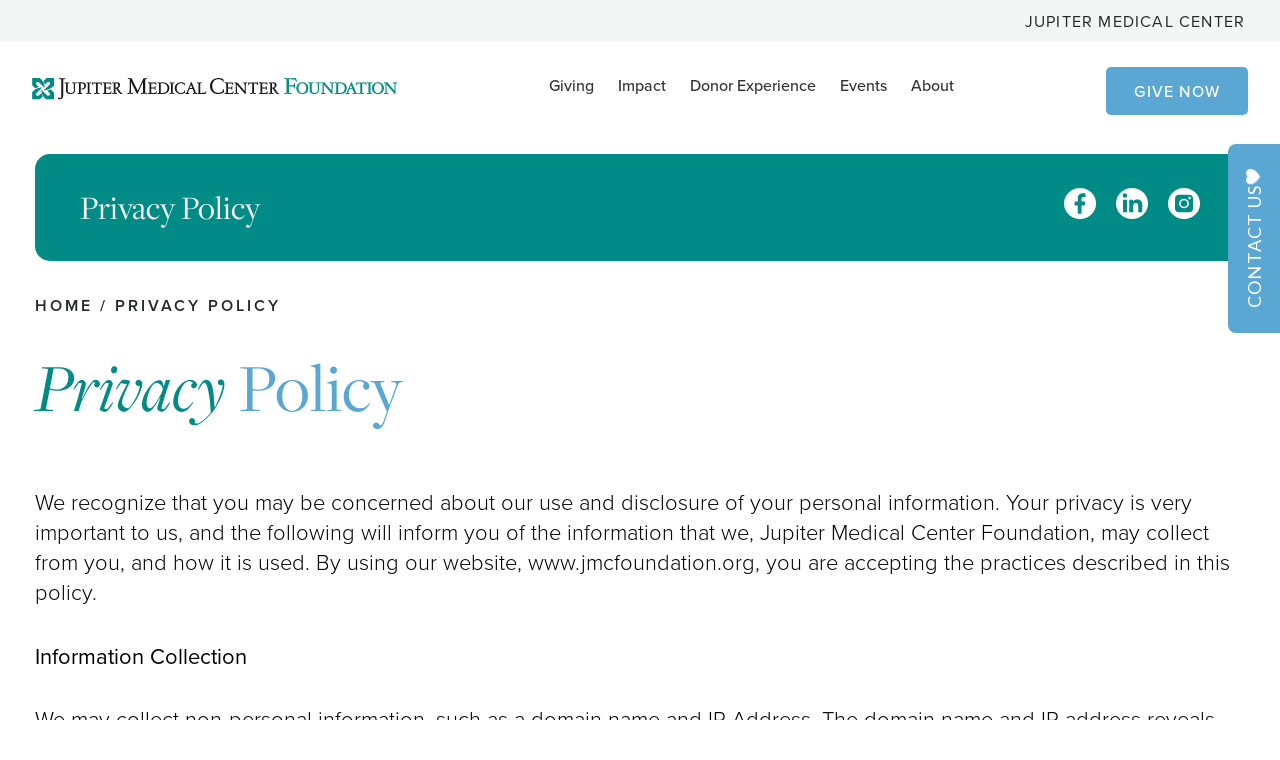

--- FILE ---
content_type: text/html; charset=UTF-8
request_url: https://www.jmcfoundation.org/privacy-policy
body_size: 18848
content:
<!doctype html><html lang="en"><head>
    <meta charset="utf-8">
    <title>Privacy Policy</title>
    
    <meta name="description" content="">
    
    
    
    
    
    <meta name="viewport" content="width=device-width, initial-scale=1">

    
    <meta property="og:description" content="">
    <meta property="og:title" content="Privacy Policy">
    <meta name="twitter:description" content="">
    <meta name="twitter:title" content="Privacy Policy">

    

    
    <style>
a.cta_button{-moz-box-sizing:content-box !important;-webkit-box-sizing:content-box !important;box-sizing:content-box !important;vertical-align:middle}.hs-breadcrumb-menu{list-style-type:none;margin:0px 0px 0px 0px;padding:0px 0px 0px 0px}.hs-breadcrumb-menu-item{float:left;padding:10px 0px 10px 10px}.hs-breadcrumb-menu-divider:before{content:'›';padding-left:10px}.hs-featured-image-link{border:0}.hs-featured-image{float:right;margin:0 0 20px 20px;max-width:50%}@media (max-width: 568px){.hs-featured-image{float:none;margin:0;width:100%;max-width:100%}}.hs-screen-reader-text{clip:rect(1px, 1px, 1px, 1px);height:1px;overflow:hidden;position:absolute !important;width:1px}
</style>

<link rel="stylesheet" href="https://www.jmcfoundation.org/hubfs/hub_generated/template_assets/1/196968680711/1768591007549/template_main.min.css">
<link rel="stylesheet" href="https://www.jmcfoundation.org/hubfs/hub_generated/template_assets/1/196970991160/1768591007422/template_theme-overrides.min.css">
<link rel="stylesheet" href="https://www.jmcfoundation.org/hubfs/hub_generated/module_assets/1/198171148660/1768505453948/module_green_page_header.min.css">
<link rel="stylesheet" href="https://www.jmcfoundation.org/hubfs/hub_generated/module_assets/1/200978092459/1768329873100/module_breadcrumb.min.css">
<link rel="stylesheet" href="https://www.jmcfoundation.org/hubfs/hub_generated/module_assets/1/202812998799/1766524496634/module_seventy-text-header_full_width.min.css">
<link rel="stylesheet" href="https://www.jmcfoundation.org/hubfs/hub_generated/module_assets/1/200860438158/1767820846593/module_donor_footer_section_green.min.css">
<style>
  @font-face {
    font-family: "Lato";
    font-weight: 400;
    font-style: normal;
    font-display: swap;
    src: url("/_hcms/googlefonts/Lato/regular.woff2") format("woff2"), url("/_hcms/googlefonts/Lato/regular.woff") format("woff");
  }
  @font-face {
    font-family: "Lato";
    font-weight: 700;
    font-style: normal;
    font-display: swap;
    src: url("/_hcms/googlefonts/Lato/700.woff2") format("woff2"), url("/_hcms/googlefonts/Lato/700.woff") format("woff");
  }
  @font-face {
    font-family: "Merriweather";
    font-weight: 400;
    font-style: normal;
    font-display: swap;
    src: url("/_hcms/googlefonts/Merriweather/regular.woff2") format("woff2"), url("/_hcms/googlefonts/Merriweather/regular.woff") format("woff");
  }
  @font-face {
    font-family: "Merriweather";
    font-weight: 700;
    font-style: normal;
    font-display: swap;
    src: url("/_hcms/googlefonts/Merriweather/700.woff2") format("woff2"), url("/_hcms/googlefonts/Merriweather/700.woff") format("woff");
  }
  @font-face {
    font-family: "Merriweather";
    font-weight: 700;
    font-style: normal;
    font-display: swap;
    src: url("/_hcms/googlefonts/Merriweather/700.woff2") format("woff2"), url("/_hcms/googlefonts/Merriweather/700.woff") format("woff");
  }
</style>

<!-- Editor Styles -->
<style id="hs_editor_style" type="text/css">
.dnd_area-row-0-max-width-section-centering > .row-fluid {
  max-width: 1724px !important;
  margin-left: auto !important;
  margin-right: auto !important;
}
.dnd_area-row-1-force-full-width-section > .row-fluid {
  max-width: none !important;
}
.dnd_area-row-2-max-width-section-centering > .row-fluid {
  max-width: 1620px !important;
  margin-left: auto !important;
  margin-right: auto !important;
}
.dnd_area-row-3-max-width-section-centering > .row-fluid {
  max-width: 1620px !important;
  margin-left: auto !important;
  margin-right: auto !important;
}
.dnd_area-row-4-force-full-width-section > .row-fluid {
  max-width: none !important;
}
/* HubSpot Styles (default) */
.dnd_area-row-1-padding {
  padding-top: 0px !important;
  padding-bottom: 0px !important;
}
.dnd_area-row-2-padding {
  padding-top: 10px !important;
  padding-bottom: 20px !important;
}
.dnd_area-row-3-padding {
  padding-top: 0px !important;
  padding-bottom: 50px !important;
}
.dnd_area-row-4-margin {
  margin-top: 10px !important;
  margin-bottom: 10px !important;
}
.cell_17636679977613-padding {
  padding-left: 0px !important;
  padding-right: 0px !important;
}
.cell_17636690097393-padding {
  padding-bottom: 0px !important;
  padding-left: 0px !important;
  padding-right: 0px !important;
}
.cell_17641782421033-padding {
  padding-left: 0px !important;
  padding-right: 0px !important;
}
.cell_17653023205122-padding {
  padding-left: 0px !important;
  padding-right: 0px !important;
}
.cell_17639934927103-padding {
  padding-left: 0px !important;
  padding-right: 0px !important;
}
</style>
    

    
    <link rel="canonical" href="https://www.jmcfoundation.org/privacy-policy">

<link rel="stylesheet" href="https://use.typekit.net/vnk4vqr.css">
<meta property="og:url" content="https://www.jmcfoundation.org/privacy-policy">
<meta name="twitter:card" content="summary">
<meta http-equiv="content-language" content="en">






  <meta name="generator" content="HubSpot"></head>
  <body>
    
    <div class="body-wrapper   hs-content-id-204796077108 hs-site-page page ">
      
        <div data-global-resource-path="jmcf/templates/partials/header-main.html">



<style>
  /* ======= Basic Layout ======= */
 
  
 .contact-cta {
    position: fixed;
    top: 20%;
    right: 0;
    z-index: 99;    
    color: #fff;
    padding: 14px 12px;
    writing-mode: vertical-lr;
    transform: rotate(180deg);
    display: flex;
    align-items: center;
    gap: 15px;
    border-radius: 0px 8px 8px 0px;
    cursor: pointer;
    text-transform: uppercase;
    letter-spacing: 1.2px;
    font-size: 18px;
    line-height: 22px;
    padding: 25px 15px 25px 15px;
    text-align: center;
   background-color: #5AA7D4;
}

  
  .contact-cta:hover {
    background: #1fa27d;
  }
  
  
/* Flip ONLY the icon back */
.contact-cta .cta-icon {
  transform: rotate(180deg);
  display: flex;
}

.contact-cta img {
  width: 16px;
  height: auto;
}


  /* Overlay stays the same */
.contact-overlay {
  position: fixed;
  inset: 0;
  background: rgba(0,0,0,0.4);
  backdrop-filter: blur(3px);
  opacity: 0;
  pointer-events: none;
  transition: opacity 0.3s ease;
  z-index: 9998;
}

/* PANEL (not centered anymore) */
.contact-modal {
    position: fixed;
    top: 20%;
    right: 0;    
  max-height: 70vh;
  max-height: 70dvh;
    width: 70%;
    max-width: 650px;
    background: rgba(255, 255, 255, 1);
    padding: 40px;
    border-bottom-left-radius: 20px;
    border-top-left-radius: 20px;
    transform: translateX(100%);
    transition: transform 0.35s ease;
    z-index: 9999;
    overflow-y: auto;
    background-image: url(/hubfs/50086614/common/popup-bg.jpg);
  background-repeat: no-repeat;
}

/* ACTIVE STATE */
.contact-overlay.active {
  opacity: 1;
  pointer-events: auto;
}

.contact-modal.active {
  transform: translateX(0);
}


  .contact-modal h2 {
    font-family: "freight-display-pro", serif;
    font-size: 36px;
    color: #007f73;
    margin-bottom: 10px;
    line-height: 40px;
    max-width: 600px;
    font-weight: 400;
}

.contact-modal p {
    font-family: "proxima-nova", sans-serif;
    font-size: 22px;
    margin-bottom: 25px;
    line-height: 28px;
    max-width: 500px;
    font-weight: 300;
}

  .contact-modal .formHolder {    
    max-width: 550px;
}

  
  .contact-modal .formHolder .hsfc-Step .hsfc-Step__Content
  {
  padding: 0px !important;
  }
  
  
  .contact-modal .formHolder .form-title, .contact-modal .formHolder .submitted-message, form {
    background-color: transparent;
    border: 0px #f8fafc;
    border-bottom-left-radius: 0;
    border-bottom-right-radius: 0;
    border-top-left-radius: 0;
    border-top-right-radius: 0;
    font-style: normal;
    text-decoration: none;
}
  
  .contact-modal .formHolder input, .contact-modal .formHolder textarea
  {
  color: #333 !important;
    font-size: 16px !important;
    background-color: transparent;
  }
  
  .contact-modal .formHolder input::placeholder, .contact-modal .formHolder textarea::placeholder
  {
  color: #333 !important;
     font-size: 16px !important;
  }
  
  .contact-modal .formHolder .hsfc-Button
  {
  font-family: "proxima-nova", sans-serif !important;
    font-size: 16px !important;
    background-color: #5AA7D4 !important;
    text-align:center !important;
    color: #fff !important;
    text-transform:uppercase !important;
    letter-spacing: 1.2px !important;
  }
  
  
  .contact-modal .formHolder .hs-form-field {
    margin-bottom: 10px !important;
}
  
  
  p, ul li
  {
  color: #000;
    font-family: proxima-nova;
    font-weight: 300;
    font-size: 22px;
  }
  
  
 

  
  
  /*
  p, div
  {
  font-family: "proxima-nova", sans-serif;
    color: #000;
    font-weight: 300;
  }
  */
  .round-corner-image
  {
  border-radius: 20px;
  }
  
  h1.campaign
  {
  text-align: left;   
  font-weight: 600;
  font-family: "proxima-nova", sans-serif;
  font-size: 38px;   
  letter-spacing: -0.61px;
  color: #000000;
    margin-bottom: 0px;
  }
  
  h2.campaign
  {
  text-align: left;   
  font-weight: 400;
  font-family: "proxima-nova", sans-serif;
  font-size: 31px;   
  letter-spacing: -.5px;
  color: #000000;
  }
  
  h3 {
    color: #018B87;
    font-size: 41px;
    font-family: 'freight-display-pro';
    margin-bottom: 10px;
}
  
  .teal-small-page-title
  {
  color: #018B87;
    font-size: 17px;
    line-height: 21px;
    letter-spacing: 3.4px;
    text-transform:uppercase;
    font-weight: 600;
    padding-left: 15px;
  }
  
 
  .dnd-section, .content-wrapper--vertical-spacing
  {
  padding: 1rem 2.725%;
  }
  
  /*
   .dnd-section, .content-wrapper--vertical-spacing
  {
  padding-left: 2.725%;
    padding-right: 2.725%;
  }
  */
  
  .one-hundred-top-jmc {
    /* width: 100%; */
    background-color: rgba(107, 123, 132, .07);
    padding: 0rem 2.725%;
  }
  
  .container-top-jmc
  {
  /*max-width: 1700px;
    margin: auto;
  
    padding: 0rem 2.725%;
  */
    padding: 10px 0px 10px 0px;
    margin: auto;
    max-width: 1724px;
  }
  
   .container-top-jmc a
  {
  text-decoration:none;
    color: #272727;    
    font-size: 16px;
    letter-spacing: 1.2px;
    font-family: "proxima-nova", sans-serif;
  }
  
  .container-top-jmc .alignment
  {
  text-align:right;
  }
  
  .container {
    display: flex;
    justify-content: space-between;
    align-items: center;
    /* flex-wrap: wrap; */
    position: relative; 
  }

  .nav-toggle {
    display: none;
  }

  .nav-toggle-label {
    display: none;
    flex-direction: column;
    justify-content: space-between;
    width: 30px;
    height: 22px;
    cursor: pointer;
  }

  .nav-toggle-label span {
    background: #333;
    height: 3px;
    border-radius: 2px;
    width: 100%;
  }
  
 
  .desktop-nav .container
  {
   padding-top: 1rem;
     padding-bottom: 1rem;
    max-width: 1724px;
    margin:auto;
    width: 95%;
  }
  
  
 .main-nav {
  position: static;
}

  
  
  .main-nav .menu {
    list-style: none;
    display: flex;
    gap: 24px;
    margin: 0;
    padding: 0;
  }

  .menu-item {
  position: static;
}


  .menu-item a {
    text-decoration: none;
    color: #333;
    font-weight: 500;
    padding: 8px 12px 20px 12px;
    display: inline-block;
    font-family: "proxima-nova", sans-serif;
    font-size: 21px;
  }

  .menu-item.active > a {
    color: #018B87
  }

  .mega-menu {
  display: none;
  position: absolute;
  top: 100%;
  right: 0;
  width: 100%;    
  background: #fff;
  padding: 0px 0px;
  box-shadow: 0 8px 16px rgba(0, 0, 0, 0.1);
  z-index: 1000;
  gap: 40px;
  align-items: stretch;
     border-bottom-left-radius: 30px;
    border-bottom-right-radius: 30px;
    background-color: #E7F0F1;
}

.mega-menu-width-giving
  {
   max-width: 75%;
  }
  
  .mega-menu-width-not-giving
  {
   max-width: 55%;
  }
  
/*
.menu-item.has-children:hover .mega-menu {
  display: flex;
}
*/

  .mega-menu-inner {
    display: flex;
    gap: 40px;
    align-items: stretch;
    width: 100%;
  }

  
  .mega-menu-inner.with-image {
  display: flex;
  gap: 2rem;
  align-items: flex-start;
  justify-content: space-between;
}
  
  .mega-menu-column {
    display: flex;
    flex-direction: column;
    min-width: 180px;
    flex: 1;
  }

  .mega-menu-link {
    padding: 8px 0;
    text-decoration: none;
    color: #333;
    font-weight: 400;
  }

  .mega-menu-link:hover {
    color: #0073e6;
  }

  .mega-menu-image {
  
  flex-shrink: 0;
  margin-left: auto;
    width: 50%;
}

.mega-menu-image img {
  width: 100%;
  height: auto;
  display: block;
  border-bottom-right-radius: 30px;
}
  
  .mega-menu-image-small {
  
  flex-shrink: 0;
  margin-left: auto;
    width: 70%;
}

.mega-menu-image-small img {
  width: 100%;
  height: auto;
  display: block;
  border-bottom-right-radius: 30px;
}
  
  

   a.give-button {
    background-color: #5AA7D4;
    border-radius: 5px;
    max-width: 169px;
    display: block;
    color: #FFFFFF;
    font-size: 16px;
    font-family: "proxima-nova", sans-serif;
    text-decoration: none;
    padding: 13px 28px;
    font-weight: 500;
    text-transform: uppercase;
    letter-spacing: 1.2px;
    margin-top: 30px !important;
     text-align: center;
  }
  
  a.give-button-padding {
    
    margin-top: 0px !important
  }
  
  
  
  /* Give button 
  .give a.give-button {
    background-color: #5AA7D4;
    border-radius: 5px;
    max-width: 169px;
    display: block;
    color: #FFFFFF;
    font-size: 16px;
    font-family: "proxima-nova", sans-serif;
    text-decoration: none;
    padding: 13px 28px;
    font-weight: 500;
    text-transform: uppercase;
    letter-spacing: 1.2px;
    margin-top: 0px !important
  }
*/
  /* Container layout */
.mega-menu-columns {
  display: grid;
  grid-template-columns: repeat(2, 1fr);
  gap: 2rem;
  flex: 1;
  padding-top: 30px;
    padding-left: 50px;
}
  
  .mega-menu-columns-small {
  display: grid;  
  flex: 1;
  padding-top: 30px;
    padding-left: 50px;
}
  

/* Second-level section */
.mega-menu-link {
  font-weight: 600 !important;
    display: block !important;
    margin-bottom: 0.5rem !important;
    text-decoration: none !important;
    color: #018B87 !important;
    text-transform: uppercase !important;
  font-size: 20px !important;
  padding: 8px 12px 10px 0px !important;
}

/* Third-level container */
.third-level-menu {
  list-style: none;
  padding: 0;
  margin: 0;
}

.third-level-item {
  margin: 0.25rem 0;
}

/* Normal third-level link */
.third-level-item a {
  text-decoration: none !important;
  color: #25282A !important;
  font-weight: 600 !important;
  font-size: 16px !important;
  padding: 0px 0px 10px 0px !important;
}

/* Special heading like "Support Our Greatest Needs" */
.third-level-heading {
  font-style: italic;
  font-weight: 500;
  color: #25282A;
  display: block;  
  padding-bottom: 10px;
    margin-bottom: 0px;  
  pointer-events: none;
  font-size: 17px;
  padding-top: 10px;
}

  .third-level-heading:after {
    content: ""; /* This is necessary for the pseudo element to work. */ 
    display: block; /* This will put the pseudo element on its own line. */
    width: 70%; /* Change this to whatever width you want. */
    padding-top: 20px; /* This creates some space between the element and the border. */
    border-bottom: 1px solid #018B87; /* This creates the border. Replace black with whatever color you want. */
}
  
  
  
/* "View More >" link */
a.view-more-link {
  font-weight: 500;
  color: rgba(1, 139, 135, 1) !important;
  text-decoration: none !important;
  display: inline-block !important;
}

  
  .menu-item .mega-menu {
  display: none;
}

.menu-item.is-open .mega-menu {
  display: block;
}

  .desktop-nav
    {
    display:block;
    }
  
  
  .mobile-nav
    {
    display:none;
    }
  #main-content
{
padding-top: 130px;
}

  
  /* Container layout */
 
  
  
  h1.home
  {
    font-size: 25px;
    line-height: 30px;
    color: #333333;
    text-align:center;
    font-family: "proxima-nova", sans-serif;
    font-weight: 400;    
    margin-bottom: 10px;
  }
  
  .black-bold
  {
  color: #000;
  }
  /*
   
  .video-wrapper {
  position: relative;
  width: 100%;
  max-height: 600px;       
  overflow: hidden;        
}

.video-wrapper video {
  width: 100%;
  height: 100%;
  object-fit: cover;       
  max-height: 600px;       
  display: block;
  border-radius: 19px;
}

.centered-text {
  position: absolute;
  top: 50%;
  left: 50%;
  transform: translate(-50%, -50%);
    z-index: 2;
  pointer-events: none;
   text-align:center;
  width: 90%;
    max-width: 1200px;
}
  */
 
  .video-wrapper {
  position: relative;
  width: 100%;
  max-height: 600px;
  overflow: hidden;
  border-radius: 19px;
}

.video-wrapper video {
  width: 100%;
  height: 100%;
  object-fit: cover;
  display: block;
}

/* Overlay layer */
.video-overlay {
  position: absolute;
  top: 0;
  left: 0;
  width: 100%;
  height: 100%;
  background-color: rgba(0, 0, 0, 0.1); /* adjust alpha (0.0-1.0) to control darkness */
  z-index: 1; /* make sure it’s above the video but below the text */
}

/* Text layer */
.centered-text {
  position: absolute;
  top: 50%;
  left: 50%;
  transform: translate(-50%, -50%);
    z-index: 2;
  pointer-events: none;
   text-align:center;
  width: 90%;
    max-width: 1200px;
}
  
  
.centered-text-title { 
  color: white;
  font-size: 36px;
  font-weight: normal;
  text-transform:uppercase;
   text-align:center;
}
  
.centered-text-subtitle { 
  color: white;
  font-size: 22px;
  font-weight: normal;
  text-transform:uppercase;
  text-align:center;
}
  
  .ShowDesktopHomeHeadline
  {
  display:block;
    visibility:visible;
  }
  
  
  .ShowMobileHomeHeadline
  {
  display:none;
    visibility:hidden;
  }
  
  @media (max-width: 1630px) {
    .mega-menu-columns {
  
    padding-left: 25px;   
      padding-top: 15px;
      
}
    
    .mega-menu-columns-small {
  
    padding-left: 25px;   
      padding-top: 15px;
      
}
    
    
  .mega-menu-link
  {
   
    font-size: 18px !important;
    padding: 8px 12px 0px 0px !important;
  }
  
    .third-level-heading {    
    font-size: 15px;
}
    
    .third-level-item a {
    
    font-size: 12px !important;
}
    
  }
  
  
  
  @media (max-width: 1340px) {
    .mega-menu-columns {
  
    padding-left: 20px;   
      padding-top: 10px;
      
}
    .mega-menu-columns-small {
  
    padding-left: 20px;   
      padding-top: 10px;
      
}
    
    
  .mega-menu-link
  {
   
    font-size: 16px !important;
    padding: 8px 12px 0px 0px !important;
  }
  
    .third-level-heading {    
    font-size: 13px;
}
    
    .third-level-item a {
    
    font-size: 10px !important;
      margin: 5px 0 !important;
      padding-bottom: 0px !important;
}
    
    
    .third-level-item {
    margin: 0px !important;
      padding-bottom: 0px !important;
}
    
    
    .mega-menu-inner.with-image {    
    gap: 1rem;
}
    
    
    
  }
  
  
  
  /* ======= Mobile Styles ======= */
  @media (max-width: 1030px) {
  
    
    .container-top-jmc a {
    
    font-size: 13px;
}
    
    
    /*
    .site-header .mobile-container {
    padding: 1rem 2.725%;
}
    */
       #main-content
{
padding-top: 100px;
}
    
    .desktop-nav
    {
    display:none;
    }
    
   .mobile-nav
    {
    display:block;
    }
    
    
    .mobile-nav .logo
    {
      width: 80%;
      margin-bottom: 10px;
      margin-top: 5px;
    }
    
    
       .mobile-nav .search-icon-wrapper button.search-icon {
        display: flex;
        gap: 6px;
        background: transparent;
        border: none;
        cursor: pointer;
        padding: 0;
    }

    .mobile-nav .search-icon-wrapper button.search-icon img {
      width: 28px;           /* adjust icon size if needed */
      height: auto;
    }

    .mobile-nav .search-icon-wrapper .search-text {
        font-size: 20px;
        font-weight: 500;
        color: #333;
        font-family: "proxima-nova", sans-serif;
    }

    
    
    
    .nav-toggle-label {
     /* display: flex; */
      display:none
    }

    .main-nav {
      width: 100%;
      display: none;
      margin-top: 16px;
    }

    .nav-toggle:checked + .nav-toggle-label + .main-nav {
      /* display: block; */
      display:none
    }

    .main-nav .menu {
      flex-direction: column;
      gap: 12px;
    }

    .menu-item {
      width: 100%;
    }

    .mega-menu {
      position: relative;
      /* display: block !important; */
      display: none !important;
      flex-direction: column;
      padding: 0;
      box-shadow: none;
      width: 100%;      
      gap: 0;
    }

    .mega-menu-width-giving
  {
   max-width: none;
  }
  
  .mega-menu-width-not-giving
  {
   max-width: none;
  }
    
    
    
    .mega-menu-inner {
      flex-direction: column;
    }

    .mega-menu-column {
      padding: 8px 16px;
    }

    .mega-menu-link {
      padding: 12px 0;
      border-bottom: 1px solid #eee;
    }

    .mega-menu-image {
      display: none;
    }
    
    .mega-menu-image-small {
      display: none;
    }

    .has-children:hover .mega-menu {
      display: none;
    }

    .has-children.active .mega-menu {
      /* display: block; */
      display: none;
    }
    
    
     .mobile-nav {
  width: 100%;
  background: #fff;
}
 
    .mobile-container {
  display: flex;
  align-items: center;
  justify-content: space-between;
  padding: 12px 16px;
  gap: 5px;
}
    
    .mobile-container .logo img {
  width: 100%;
}
    
    /* Align the right-side icons */
.mobile-container .search, .mobile-container .give {
  display: flex;
  align-items: center;
}

.mobile-container .search img, .mobile-container .give img {
  height: 22px;
  width: auto;
}
    
    
    /*
    
    .mobile-nav {
    display: block;
    background: #fff;
    padding: 10px 15px;
  }

    */
    
  .mobile-nav .menu {
    list-style: none;
    padding: 0;
    margin: 0;
  }

  .mobile-nav .menu-item {
    border-bottom: 1px solid #eee;
  }

  .mobile-nav .menu-item > a {
    display: block;
    padding: 12px 0;
    font-size: 18px;
    text-decoration: none;
    color: #333;
  }

  .mobile-nav .menu-item.has-children > a::after {
    content: "▼";
    float: right;
    font-size: 0.8em;
  }

  .mobile-nav .submenu {
    max-height: 0;
    overflow: hidden;
    transition: max-height 0.4s ease;
  }

  .mobile-nav .menu-item.active .submenu {
    max-height: 1000px;
  }

    .mobile-nav nav {
    display: none; /* hide menu by default */
    flex-direction: column;
    gap: 10px;
}


  #mobile-toggle:checked + .nav-toggle-label + nav {
    display: flex; /* show menu when checkbox is checked */
    flex-direction: column;
}

  .mobile-nav .nav-toggle-label {
    display: flex; /* show hamburger on mobile */
  }

  /* Optional: style menu items for vertical stack */
  .mobile-nav nav ul.menu {
    flex-direction: column;
    gap: 12px;
  }
    /* Mobile header layout */
.mobile-nav .mobile-container {
  display: flex;
  justify-content: space-between;
  align-items: center;
  flex-wrap: wrap; /* allow menu to drop below */
  padding: 12px 15px;
}

.mobile-nav nav.mobile-menu {
  width: 100%;       /* full width */
  order: 1;          /* drop below logo + hamburger */
  margin-top: 10px;
  display: none;     /* hidden by default */
  flex-direction: column;
  overflow-y: auto;
  height: 100vw;
}

    /* Prevent page scroll behind menu */
body.menu-open {
  overflow: hidden;
}
    
    
#mobile-toggle:checked + .nav-toggle-label + nav.mobile-menu {
  display: flex;     /* show when hamburger is clicked */
}

    
    a.give-button {    
    font-size: 12px;
  }
    
    
    h1.campaign
  {  
  font-size: 30px; 
  }
  
  h2.campaign
  { 
  font-size: 22px;
  }
    
  }
  
  
  @media (max-width: 500px) {
    
    h1.campaign
  {
  
  font-size: 20px; 
  }
  
  h2.campaign
  {
 
  font-size: 15px;
  }
    
    
    .mobile-nav .search-icon-wrapper button.search-icon img {
        width: 15px;
        height: 15px;
    }
    
        
    .container-top-jmc {
    padding: 5px 0px 5px 0px;
}
    
    
    .container-top-jmc a {
    
    font-size: 10px;
}
    
    
    .mobile-nav .logo
    {
      width: 70%;
      margin-bottom: 0px;
      margin-top: 5px;
    }
    
    a.give-button {    
    font-size: 9px;
  }
    
    
}
  
  
  
  #sticky-header-wrapper.hidden1 {
  transform: translateY(-100%);
    
}
  
   
  

   
 

  
  
  
  

  
 /*
  .video-wrapper {
    position: relative;
    width: 100%;
    height: 100%;
    overflow: hidden;
    padding-top: 30%;
}

.video-wrapper video {
  position: absolute;
  top: 0;
  left: 0;
  width: 100%;
  height: 100%;
  object-fit: cover;
  border-radius: 19px
}
 */
  
h4.smallHeader
{
font-size: 17px;
line-height: 21px;
  color: #007377;
  font-weight: 600;
  letter-spacing: 3.4px;
    font-family: "proxima-nova", sans-serif;
  text-transform: uppercase;
  padding-left: 60px;
}
  
  
  .mobile-menu .submenu {
  display: none;
}

.mobile-menu .menu-item.active > .submenu {
  display: block;
}

.mobile-menu ul.menu ul.menu {
  display: none;
  padding-left: 20px;
}

.mobile-menu li.active > ul.menu {
  display: block;
}

  
@media (max-width: 500px) {
      .mobile-nav .mobile-container {
  padding: 15px 15px
  }
  
  
  #main-content
{
padding-top: 60px;
}
  
  
  .centered-text {    
    width: 90%;    
    max-width: 600px;
    
}
  
  
  .centered-text-title {  
  font-size: 20px;
}
  
.centered-text-subtitle { 
  display:none;
}
  
  .ShowDesktopHomeHeadline
  {    
    display:none;
    visibility:hidden;
  }
  
  
  .ShowMobileHomeHeadline
  {
    display:block;
    visibility:visible;
  }
  
  h1.home {
    font-size: 13px;
    line-height: 18px;
    color: #25282A;
    text-align: center;
    font-family: "proxima-nova", sans-serif;
    font-weight: 500;
    margin-bottom: 0px;
}
  
  
  }
  
@media (max-width: 768px) {

  
  .contact-cta {
    font-size: 12px;
    padding: 15px;
  }
  
  
  .contact-modal {
    
    padding: 20px;
    top: 0%;
    right: 0;
    height: 90vh;
    width: 100%;
}
  
  .contact-modal h2 {    
    font-size: 22px;    
    line-height: 26px;
}
  
  
  .contact-modal p {    
    font-size: 14px;
    margin-bottom: 15px;
    line-height: 20px;
}
  
  .contact-modal .formHolder input, .contact-modal .formHolder textarea {    
    font-size: 12px !important;
    padding: 10px;
}
  
  p {
  
    font-size: 18px;
  }
  /* added might need to remove */
  ul li
  {
  font-size: 22px;
  }
  /**/
}

@media (max-width: 560px) {
p {
  
    font-size: 15px;
  }
  
}
  
  
  .desktop-only {
  display: block;
}

.mobile-only {
  display: none;
}

@media (max-width: 767px) {
  .desktop-only {
    display: none;
  }

  .mobile-only {
    display: block;
  }
}

  
  
  
</style>


<div class="contact-cta" id="openContact">  
  <span class="cta-text">Contact Us</span>
  <span class="cta-icon">
    <img src="https://www.jmcfoundation.org/hs-fs/hubfs/common/heart.png?width=16&amp;height=15&amp;name=heart.png" border="0" width="16" height="15" style="max-width: 100%;height:auto;max-width:15px;" srcset="https://www.jmcfoundation.org/hs-fs/hubfs/common/heart.png?width=8&amp;height=8&amp;name=heart.png 8w, https://www.jmcfoundation.org/hs-fs/hubfs/common/heart.png?width=16&amp;height=15&amp;name=heart.png 16w, https://www.jmcfoundation.org/hs-fs/hubfs/common/heart.png?width=24&amp;height=23&amp;name=heart.png 24w, https://www.jmcfoundation.org/hs-fs/hubfs/common/heart.png?width=32&amp;height=30&amp;name=heart.png 32w, https://www.jmcfoundation.org/hs-fs/hubfs/common/heart.png?width=40&amp;height=38&amp;name=heart.png 40w, https://www.jmcfoundation.org/hs-fs/hubfs/common/heart.png?width=48&amp;height=45&amp;name=heart.png 48w" sizes="(max-width: 16px) 100vw, 16px">
  </span>
</div>

<div id="contactOverlay" class="contact-overlay"></div>

<div id="contactModal" class="contact-modal">
  <h2>We’re always happy to hear from our donors and our community.</h2>
  <p><strong>Get in touch for more information</strong> on Foundation initiatives and giving opportunities.</p>
  <div class="formHolder">
    <div id="hs_cos_wrapper_form" class="hs_cos_wrapper hs_cos_wrapper_widget hs_cos_wrapper_type_module widget-type-form" style="" data-hs-cos-general-type="widget" data-hs-cos-type="module">


	



	<span id="hs_cos_wrapper_form_" class="hs_cos_wrapper hs_cos_wrapper_widget hs_cos_wrapper_type_form" style="" data-hs-cos-general-type="widget" data-hs-cos-type="form">
<div id="hs_form_target_form" class="hs-form-html" data-form-id="472a66a2-c0d5-4ec8-a221-a17d2667b508" data-portal-id="50086614" data-region="na1"></div>




</span>
</div>
  </div>  
</div>






<div id="searchOverlay" class="search-overlay">
  <button class="search-close" aria-label="Close search overlay">×</button>

  <div class="search-overlay-content">
    <form action="/hs-search-results" method="get" class="search-form">
      <input type="text" name="q" placeholder="Search our site..." class="search-input" autocomplete="off">
      <button type="submit" class="search-submit">Search</button>
    </form>
  </div>
</div>



<div class="sticky-header-wrapper" id="sticky-header-wrapper">
  

<div class="one-hundred-top-jmc">
  <div class="container-top-jmc">
    <div class="alignment">
      <a href="https://www.jupitermed.com/" target="_blank">JUPITER MEDICAL CENTER</a>  
    </div>    
  </div>
</div>

<header class="site-header">
  <div class="desktop-nav">
    
  
  <div class="container">
    <!-- Logo -->
    <div class="logo">
      <a href="/?hsLang=en">
        <img src="/hubfs/50086614/common/JMCF-logo-header.svg" alt="Header Logo">
      </a>
    </div>

    
    <div class="nav-holder">  
    
    
       
    
    <!-- Navigation -->
    <nav class="main-nav">
      <ul class="menu">
        
          
        
          
            
            
        
             <li class="menu-item  has-children">
              <a href="https://www.jmcfoundation.org/giving?hsLang=en" class="top-level-link" data-toggle="menu">Giving</a>
              
              <div class="mega-menu  mega-menu-width-giving " id="mega-menu1">
                <div class="mega-menu-inner">
                  
                  <div class="mega-menu-inner with-image">
                    <div class="mega-menu-columns">
                      
                        <div class="mega-menu-item-group">
                          <a href="" class="mega-menu-link ">
                            Where to give
                          </a>

                          
                            <ul class="third-level-menu">
                              
                                <li class="third-level-item">
                                  
                                    <a href="https://www.jmcfoundation.org/our-greatest-needs?hsLang=en" class=" ">
                                      Support Our Greatest Needs
                                    </a>
                                  
                                </li>
                              
                                <li class="third-level-item">
                                  
                                    <a href="https://www.jmcfoundation.org/niedland-expansion?hsLang=en" class=" ">
                                      Niedland Expansion
                                    </a>
                                  
                                </li>
                              
                                <li class="third-level-item">
                                  
                                    <a href="https://www.jmcfoundation.org/heart-vascular?hsLang=en" class=" ">
                                      Heart &amp; Vascular
                                    </a>
                                  
                                </li>
                              
                                <li class="third-level-item">
                                  
                                    <a href="https://www.jmcfoundation.org/cancer-care?hsLang=en" class=" ">
                                      Cancer Care
                                    </a>
                                  
                                </li>
                              
                                <li class="third-level-item">
                                  
                                    <a href="https://www.jmcfoundation.org/emergency-services?hsLang=en" class=" ">
                                      Emergency Services
                                    </a>
                                  
                                </li>
                              
                                <li class="third-level-item">
                                  
                                    <a href="https://www.jmcfoundation.org/orthopedics?hsLang=en" class=" ">
                                      Orthopedics
                                    </a>
                                  
                                </li>
                              
                                <li class="third-level-item">
                                  
                                    <a href="https://www.jmcfoundation.org/neurology?hsLang=en" class=" ">
                                      Neurology
                                    </a>
                                  
                                </li>
                              
                                <li class="third-level-item">
                                  
                                    <a href="https://www.jmcfoundation.org/generationalhealth?hsLang=en" class=" ">
                                      The Campaign for Jupiter Medical Center 
                                    </a>
                                  
                                </li>
                              
                            </ul>
                          
                        </div>
                      
                        <div class="mega-menu-item-group">
                          <a href="" class="mega-menu-link ">
                            Ways to give
                          </a>

                          
                            <ul class="third-level-menu">
                              
                                <li class="third-level-item">
                                  
                                    <a href="https://www.jmcfoundation.org/make-a-one-time-gift?hsLang=en" class=" ">
                                      Make a One-Time Gift
                                    </a>
                                  
                                </li>
                              
                                <li class="third-level-item">
                                  
                                    <a href="https://www.jmcfoundation.org/make-an-annual-gift?hsLang=en" class=" ">
                                      Make an Annual Gift
                                    </a>
                                  
                                </li>
                              
                                <li class="third-level-item">
                                  
                                    <a href="https://www.jmcfoundation.org/make-a-tribute-gift?hsLang=en" class=" ">
                                      Make a Tribute Gift
                                    </a>
                                  
                                </li>
                              
                                <li class="third-level-item">
                                  
                                    <a href="https://jmcfoundationlegacy.org/" class=" ">
                                      Make a Planned Gift
                                    </a>
                                  
                                </li>
                              
                                <li class="third-level-item">
                                  
                                    <a href="https://www.jmcfoundation.org/honor-a-caregiver?hsLang=en" class=" ">
                                      Honor a Caregiver
                                    </a>
                                  
                                </li>
                              
                                <li class="third-level-item">
                                  
                                    <a href="https://www.jmcfoundation.org/corporate-giving?hsLang=en" class=" ">
                                      Corporate Giving
                                    </a>
                                  
                                </li>
                              
                                <li class="third-level-item">
                                  
                                    <a href="https://www.jmcfoundation.org/better-together?hsLang=en" class=" ">
                                      JMC Team Member Giving<br>(Better Together)
                                    </a>
                                  
                                </li>
                              
                            </ul>
                          
                        </div>
                      
                    </div>
                    <div class="mega-menu-image">
                      <img src="/hubfs/50086614/home-navigation/Giving.jpg" alt="Giving image">
                    </div>
                  </div>
                  
                  
                </div>
              </div>
              
            </li>
          
        
          
        
          
        
          
        
          
        
          
        
          
        
          
        
          
        
          
        
          
        
          
        
          
        
          
        
          
        
          
        
          
        
          
        
          
            
            
        
             <li class="menu-item  has-children">
              <a href="https://www.jmcfoundation.org/impact?hsLang=en" class="top-level-link" data-toggle="menu">Impact</a>
              
              <div class="mega-menu  mega-menu-width-not-giving " id="mega-menu1">
                <div class="mega-menu-inner">
                  
                  
                  <div class="mega-menu-inner with-image">
                    <div class="mega-menu-columns-small">
                      <ul class="third-level-menu">
                                              
                          <li class="third-level-item">
                            <a href="https://www.jmcfoundation.org/buildings?hsLang=en" class="">Buildings</a>    
                          </li>                           
                                              
                          <li class="third-level-item">
                            <a href="https://www.jmcfoundation.org/education?hsLang=en" class="">Education</a>    
                          </li>                           
                                              
                          <li class="third-level-item">
                            <a href="https://www.jmcfoundation.org/physicians?hsLang=en" class="">Physicians</a>    
                          </li>                           
                                              
                          <li class="third-level-item">
                            <a href="https://www.jmcfoundation.org/programs?hsLang=en" class="">Programs</a>    
                          </li>                           
                                              
                          <li class="third-level-item">
                            <a href="https://www.jmcfoundation.org/technology?hsLang=en" class="">Technology</a>    
                          </li>                           
                      
                        </ul>
                    </div>
                    <div class="mega-menu-image-small">
                      
                      <img src="/hubfs/50086614/home-navigation/Impact.jpg" alt="Impact image">
                      
                      
                      
                      
                    </div>
                  </div>
                  
                </div>
              </div>
              
            </li>
          
        
          
        
          
        
          
        
          
        
          
        
          
            
            
        
             <li class="menu-item  has-children">
              <a href="https://www.jmcfoundation.org/donor-experience?hsLang=en" class="top-level-link" data-toggle="menu">Donor Experience</a>
              
              <div class="mega-menu  mega-menu-width-not-giving " id="mega-menu1">
                <div class="mega-menu-inner">
                  
                  
                  <div class="mega-menu-inner with-image">
                    <div class="mega-menu-columns-small">
                      <ul class="third-level-menu">
                                              
                          <li class="third-level-item">
                            <a href="https://www.jmcfoundation.org/donor-societies?hsLang=en" class="">Donor Societies</a>    
                          </li>                           
                                              
                          <li class="third-level-item">
                            <a href="https://www.jmcfoundation.org/donor-stories?hsLang=en" class="">Donor Stories</a>    
                          </li>                           
                      
                        </ul>
                    </div>
                    <div class="mega-menu-image-small">
                      
                      
                      <img src="/hubfs/50086614/home-navigation/Donor%20Experience.jpg" alt="Donor Experience image">
                      
                      
                      
                    </div>
                  </div>
                  
                </div>
              </div>
              
            </li>
          
        
          
        
          
        
          
            
            
        
             <li class="menu-item  has-children">
              <a href="https://www.jmcfoundation.org/events?hsLang=en" class="top-level-link" data-toggle="menu">Events</a>
              
              <div class="mega-menu  mega-menu-width-not-giving " id="mega-menu1">
                <div class="mega-menu-inner">
                  
                  
                  <div class="mega-menu-inner with-image">
                    <div class="mega-menu-columns-small">
                      <ul class="third-level-menu">
                                              
                          <li class="third-level-item">
                            <a href="https://www.jmcfoundation.org/events/annual-ball?hsLang=en" class="">Black-Tie Ball</a>    
                          </li>                           
                                              
                          <li class="third-level-item">
                            <a href="https://www.jmcfoundation.org/events/sporting-clays-classic/?hsLang=en" class="">Sporting Clays Classic</a>    
                          </li>                           
                                              
                          <li class="third-level-item">
                            <a href="https://www.jmcfoundation.org/events/charity-golf-classic?hsLang=en" class="">Charity Golf Classic</a>    
                          </li>                           
                      
                        </ul>
                    </div>
                    <div class="mega-menu-image-small">
                      
                      
                      
                      <img src="/hubfs/50086614/home-navigation/Events.jpg" alt="Events image">
                      
                      
                    </div>
                  </div>
                  
                </div>
              </div>
              
            </li>
          
        
          
        
          
        
          
        
          
            
            
        
             <li class="menu-item  has-children">
              <a href="https://www.jmcfoundation.org/about?hsLang=en" class="top-level-link" data-toggle="menu">About</a>
              
              <div class="mega-menu  mega-menu-width-not-giving " id="mega-menu1">
                <div class="mega-menu-inner">
                  
                  
                  <div class="mega-menu-inner with-image">
                    <div class="mega-menu-columns-small">
                      <ul class="third-level-menu">
                                              
                          <li class="third-level-item">
                            <a href="https://www.jmcfoundation.org/about/our-trustees?hsLang=en" class="">Our Trustees</a>    
                          </li>                           
                                              
                          <li class="third-level-item">
                            <a href="https://www.jmcfoundation.org/about/our-team?hsLang=en" class="">Our Team</a>    
                          </li>                           
                                              
                          <li class="third-level-item">
                            <a href="https://www.jmcfoundation.org/news?hsLang=en" class="">News</a>    
                          </li>                           
                                              
                          <li class="third-level-item">
                            <a href="https://www.jmcfoundation.org/pinnacle-magazine/fall-2025?hsLang=en" class="">Pinnacle Magazine</a>    
                          </li>                           
                      
                        </ul>
                    </div>
                    <div class="mega-menu-image-small">
                      
                      
                      
                      
                      <img src="/hubfs/50086614/home-navigation/About.jpg" alt="About image">
                      
                    </div>
                  </div>
                  
                </div>
              </div>
              
            </li>
          
        
          
        
          
        
          
        
          
        
      </ul>
    </nav>
   </div>
    <!-- Search Placeholder -->
    <!--
    <div class="search">
      
      
      <div class="search-icon-wrapper">
        <button id="searchToggle" class="search-icon" aria-label="Open site search">
          <img src="/hubfs/50086614/common/md-search.svg" border="0" />
        </button>
      </div>      
     
    </div>

    -->

    <!-- Give Button -->
    <div class="give">
      <a href="/ways-to-give/donate/?hsLang=en" class="give-button give-button-padding">Give Now</a>
    </div>        
    
  </div>
    </div>
  <div class="mobile-nav">
    <div class="mobile-container">
    <!-- Logo -->
    <div class="logo">
      <a href="/?hsLang=en">
        <img src="/hubfs/50086614/common/JMCF-logo-header.svg" alt="Header Logo">
      </a>
    </div>
   <div class="give">
      <a href="/ways-to-give/donate/?hsLang=en"><img src="/hubfs/50086614/mobile%20menu/give-icon.svg" border="0"></a>
    </div>
        <!-- Search Placeholder -->   
      <!--
       <div class="search">
      
      
      <div class="search-icon-wrapper">
        <button id="searchToggle" class="search-icon" aria-label="Open site search">
          <img src="/hubfs/50086614/common/md-search.svg" alt="Search Icon" />
        </button>
      </div>
     
    </div>
      -->  
      
      
      <input type="checkbox" id="mobile-toggle" hidden>
  <label for="mobile-toggle" class="nav-toggle-label">
    <span></span>
    <span></span>
    <span></span>
  </label>

  <nav class="mobile-menu">
    <ul class="menu">
      
        
      
        
          <li class="menu-item has-children">
            <a href="https://www.jmcfoundation.org/giving?hsLang=en">Giving</a>

            
              
<ul class="menu">
  
    <li class="menu-item has-children">
      <a href="">Where to give</a>

      
        
<ul class="menu">
  
    <li class="menu-item ">
      <a href="https://www.jmcfoundation.org/our-greatest-needs?hsLang=en">Support Our Greatest Needs</a>

      
    </li>
  
    <li class="menu-item ">
      <a href="https://www.jmcfoundation.org/niedland-expansion?hsLang=en">Niedland Expansion</a>

      
    </li>
  
    <li class="menu-item ">
      <a href="https://www.jmcfoundation.org/heart-vascular?hsLang=en">Heart &amp; Vascular</a>

      
    </li>
  
    <li class="menu-item ">
      <a href="https://www.jmcfoundation.org/cancer-care?hsLang=en">Cancer Care</a>

      
    </li>
  
    <li class="menu-item ">
      <a href="https://www.jmcfoundation.org/emergency-services?hsLang=en">Emergency Services</a>

      
    </li>
  
    <li class="menu-item ">
      <a href="https://www.jmcfoundation.org/orthopedics?hsLang=en">Orthopedics</a>

      
    </li>
  
    <li class="menu-item ">
      <a href="https://www.jmcfoundation.org/neurology?hsLang=en">Neurology</a>

      
    </li>
  
    <li class="menu-item ">
      <a href="https://www.jmcfoundation.org/generationalhealth?hsLang=en">The Campaign for Jupiter Medical Center </a>

      
    </li>
  
</ul>

      
    </li>
  
    <li class="menu-item has-children">
      <a href="">Ways to give</a>

      
        
<ul class="menu">
  
    <li class="menu-item ">
      <a href="https://www.jmcfoundation.org/make-a-one-time-gift?hsLang=en">Make a One-Time Gift</a>

      
    </li>
  
    <li class="menu-item ">
      <a href="https://www.jmcfoundation.org/make-an-annual-gift?hsLang=en">Make an Annual Gift</a>

      
    </li>
  
    <li class="menu-item ">
      <a href="https://www.jmcfoundation.org/make-a-tribute-gift?hsLang=en">Make a Tribute Gift</a>

      
    </li>
  
    <li class="menu-item ">
      <a href="https://jmcfoundationlegacy.org/">Make a Planned Gift</a>

      
    </li>
  
    <li class="menu-item ">
      <a href="https://www.jmcfoundation.org/honor-a-caregiver?hsLang=en">Honor a Caregiver</a>

      
    </li>
  
    <li class="menu-item ">
      <a href="https://www.jmcfoundation.org/corporate-giving?hsLang=en">Corporate Giving</a>

      
    </li>
  
    <li class="menu-item ">
      <a href="https://www.jmcfoundation.org/better-together?hsLang=en">JMC Team Member Giving<br>(Better Together)</a>

      
    </li>
  
</ul>

      
    </li>
  
</ul>

            
          </li>
        
      
        
      
        
      
        
      
        
      
        
      
        
      
        
      
        
      
        
      
        
      
        
      
        
      
        
      
        
      
        
      
        
      
        
      
        
          <li class="menu-item has-children">
            <a href="https://www.jmcfoundation.org/impact?hsLang=en">Impact</a>

            
              
<ul class="menu">
  
    <li class="menu-item ">
      <a href="https://www.jmcfoundation.org/buildings?hsLang=en">Buildings</a>

      
    </li>
  
    <li class="menu-item ">
      <a href="https://www.jmcfoundation.org/education?hsLang=en">Education</a>

      
    </li>
  
    <li class="menu-item ">
      <a href="https://www.jmcfoundation.org/physicians?hsLang=en">Physicians</a>

      
    </li>
  
    <li class="menu-item ">
      <a href="https://www.jmcfoundation.org/programs?hsLang=en">Programs</a>

      
    </li>
  
    <li class="menu-item ">
      <a href="https://www.jmcfoundation.org/technology?hsLang=en">Technology</a>

      
    </li>
  
</ul>

            
          </li>
        
      
        
      
        
      
        
      
        
      
        
      
        
          <li class="menu-item has-children">
            <a href="https://www.jmcfoundation.org/donor-experience?hsLang=en">Donor Experience</a>

            
              
<ul class="menu">
  
    <li class="menu-item ">
      <a href="https://www.jmcfoundation.org/donor-societies?hsLang=en">Donor Societies</a>

      
    </li>
  
    <li class="menu-item ">
      <a href="https://www.jmcfoundation.org/donor-stories?hsLang=en">Donor Stories</a>

      
    </li>
  
</ul>

            
          </li>
        
      
        
      
        
      
        
          <li class="menu-item has-children">
            <a href="https://www.jmcfoundation.org/events?hsLang=en">Events</a>

            
              
<ul class="menu">
  
    <li class="menu-item ">
      <a href="https://www.jmcfoundation.org/events/annual-ball?hsLang=en">Black-Tie Ball</a>

      
    </li>
  
    <li class="menu-item ">
      <a href="https://www.jmcfoundation.org/events/sporting-clays-classic/?hsLang=en">Sporting Clays Classic</a>

      
    </li>
  
    <li class="menu-item ">
      <a href="https://www.jmcfoundation.org/events/charity-golf-classic?hsLang=en">Charity Golf Classic</a>

      
    </li>
  
</ul>

            
          </li>
        
      
        
      
        
      
        
      
        
          <li class="menu-item has-children">
            <a href="https://www.jmcfoundation.org/about?hsLang=en">About</a>

            
              
<ul class="menu">
  
    <li class="menu-item ">
      <a href="https://www.jmcfoundation.org/about/our-trustees?hsLang=en">Our Trustees</a>

      
    </li>
  
    <li class="menu-item ">
      <a href="https://www.jmcfoundation.org/about/our-team?hsLang=en">Our Team</a>

      
    </li>
  
    <li class="menu-item ">
      <a href="https://www.jmcfoundation.org/news?hsLang=en">News</a>

      
    </li>
  
    <li class="menu-item ">
      <a href="https://www.jmcfoundation.org/pinnacle-magazine/fall-2025?hsLang=en">Pinnacle Magazine</a>

      
    </li>
  
</ul>

            
          </li>
        
      
        
      
        
      
        
      
        
      
    </ul>
  </nav>

     

    <!-- Give Button -->
     
    
      
      
    </div>
  </div>
</header>
</div>
<script>
const openBtn = document.getElementById("openContact");
const modal = document.getElementById("contactModal");
const overlay = document.getElementById("contactOverlay");

openBtn.addEventListener("click", () => {
  modal.classList.add("active");
  overlay.classList.add("active");
  document.body.style.overflow = "hidden";
});

overlay.addEventListener("click", () => {
  modal.classList.remove("active");
  overlay.classList.remove("active");
  document.body.style.overflow = "";
});
</script>

<main>

<style>

#sticky-header-wrapper {
  position: fixed;
  top: 0;
  z-index: 999;
  background: #fff; /* needed so content doesn't show through while scrolling */
  width: 100%;
  transition: transform 0.4s ease, padding 0.3s ease, font-size 0.3s ease;
  transform: translateY(0);
}

  
  
/* Full-screen overlay base */
.search-overlay {
  position: fixed;
  inset: 0;
  background-color: rgba(0, 0, 0, 0.95);
  z-index: 9999;
  display: none;
  flex-direction: column;
  justify-content: center;
  align-items: center;
  padding: 2rem;
}

/* Show overlay when active */
.search-overlay.is-active {
  display: flex;
}

/* Search box container */
.search-overlay-content {
  width: 100%;
  max-width: 600px;
}

.search-form {
  display: flex;
  flex-direction: row;
  width: 100%;
  gap: 0;
  border-radius: 5px;
  overflow: hidden;
  max-width: 600px;
  margin: 0 auto;
  box-shadow: 0 4px 10px rgba(0, 0, 0, 0.2);
}

/* Search input fills most of the space */
.search-input {
  flex: 1;
  padding: 1rem;
  font-size: 1.25rem;
  border: none;
  outline: none;
  border-top-left-radius: 5px;
  border-bottom-left-radius: 5px;
}

  
  .search-submit {    
    color: white;
    font-size: 20px;
    padding: 1rem 1.5rem;
    border: none;
    cursor: pointer;
    transition: background 0.2s ease;
    white-space: nowrap;
    background-color: #5AA7D4;
    border-radius: 0px;
}
  
  
  .search-submit:hover {        
    background-color: #5AA7D4;
}
  
  
  
.search-submit:hover {
  background-color: #e65700;
}

/* Close button (top right) */
.search-close {
  position: absolute;
  top: 2rem;
  right: 2rem;
  background: none;
  border: none;
  font-size: 2.5rem;
  color: #fff;
  cursor: pointer;
}

  
  .search-icon-wrapper button
  {
    background-color: transparent;
    border: 0px;
  }
  
  
  button.search-close
  {
    background-color: transparent;
    border: 0px;
  }
  
   .logo img
  {   
    height: auto;
    width: 100%;
    max-width: 600px;
  }
  
  
  button.searchToggle
  {
  padding-left: 0px;
    padding-right: 0px;
  }
  
  

@media (max-width: 1550px) {
  
  .logo
  {
    width: 40%;
  }
  
  .menu-item a {   
    font-size: 18px;
}
  
  
  }
  
  
@media (max-width: 1470px) {
  
  .logo
  {
    width: 30%;
  }
  
  
  .main-nav .menu {    
    gap: 0px;
}
  
   .menu-item a {   
    font-size: 16px;
}
  
  }
    
  
@media (max-width: 1120px) {
  
 .give .give-button
  {
  font-size: 12px;
  }
  
   .menu-item a {   
    font-size: 15px;
}
  
  }
  
  
    
/* Mobile: Stack input and button */
@media (max-width: 600px) {
  .search-form {
    flex-direction: column;
    border-radius: 0;
  }

  .search-input {
    border-radius: 5px 5px 0 0;
  }

  .search-submit {
    border-radius: 0 0 5px 5px;
    width: 100%;
  }
}
  
</style>


<script>
document.addEventListener('DOMContentLoaded', function () {
    // Desktop menu logic (existing)
    const desktopMenuItems = document.querySelectorAll('.desktop-nav .menu-item.has-children');

    desktopMenuItems.forEach(function(item) {
        const toggleLink = item.querySelector('[data-toggle="menu"]');
        const linkHref = toggleLink ? toggleLink.getAttribute('href') : '';

        if (!toggleLink) return;

        toggleLink.addEventListener('click', function(e) {
            e.preventDefault();  // Prevent default navigation

            const isMenuOpen = item.classList.contains('is-open');

            if (isMenuOpen) {
                // If the mega menu is already open, navigate to the link's href
                window.location.href = linkHref;
            } else {
                // Close all other open menus
                desktopMenuItems.forEach(i => {
                    if (i !== item) {
                        i.classList.remove('is-open');
                        // Remove caret and color from other links
                        const otherLink = i.querySelector('a');
                        removeCaret(otherLink);
                        removeActiveClass(otherLink); // Remove active color from other items
                    }
                });

                // Toggle current menu
                item.classList.toggle('is-open');

                // Add or remove caret on the current item
                const currentLink = item.querySelector('a');
                toggleCaret(currentLink, isMenuOpen);

                // Add active class to clicked item for color change
                toggleActiveClass(currentLink); // Add color change class
            }
        });
    });

    // Close on outside click for desktop
    document.addEventListener('click', function(e) {
        if (!e.target.closest('.desktop-nav .menu-item')) {
            desktopMenuItems.forEach(item => {
                item.classList.remove('is-open');
                // Remove caret and active color from all links
                const link = item.querySelector('a');
                removeCaret(link);
                removeActiveClass(link); // Remove active color when clicked outside
            });
        }
    });

    // Function to add caret to active menu item
    function toggleCaret(link, isOpen) {
      
      caretImageSrc = '/hubfs/50086614/home-navigation/down-karat.jpg'; 
      
      if (isOpen) {
            removeCaret(link); // If already open, remove caret (for the next click)
        } else {
            const caret = document.createElement('img');
            caret.src = caretImageSrc;
            caret.alt = 'Caret'; // You can set the alt text if needed
            caret.classList.add('caret');  // Optional: You can add a class for styling or positioning
            link.appendChild(caret); // Append image as caret to the link
        }
    }

    // Function to remove caret from menu link
    function removeCaret(link) {
        const caret = link.querySelector('.caret');
        if (caret) {
            caret.remove(); // Remove the caret
        }
    }

    // Function to add active class for color change
    function toggleActiveClass(link) {
        link.classList.add('active'); // Adds the 'active' class to the clicked link
    }

    // Function to remove active class from menu items
    function removeActiveClass(link) {
        link.classList.remove('active'); // Removes 'active' class from the link
    }

    // Mobile menu logic (existing)
    const toggleLinks = document.querySelectorAll('.mobile-menu li.has-children > a');
    toggleLinks.forEach(link => {
        link.addEventListener('click', function(e) {
            e.preventDefault();

            const parent = link.parentElement;

            // Close siblings
            [...parent.parentElement.children].forEach(sibling => {
                if (sibling !== parent) sibling.classList.remove('active');
            });

            // Toggle current
            parent.classList.toggle('active');
        });
    });

    // -----------------------------
    // Sticky header logic (existing)
    // -----------------------------
    const header = document.getElementById('sticky-header-wrapper');
    const main = document.querySelector('main');
    const mobileToggle = document.getElementById('mobile-toggle');

    const megamenu1 = document.getElementById('mega-menu1');

    // Responsive scaling
    const minWidth = 300, maxWidth = 1200;
    const minPadding = 10, maxPadding = 30;
    const minFont = 16, maxFont = 32;

    // Scroll shrink
    const shrinkScroll = 150;
    const shrinkFactor = 0.5;

    // Auto-hide
    let lastScroll = 0;

    function updateHeader() {
        const width = window.innerWidth;
        const scrollY = window.scrollY;

        // -----------------------------
        // Disable shrink/auto-hide if mobile menu is open
        // -----------------------------
        if (mobileToggle && mobileToggle.checked) {
            header.classList.remove('hidden1');
            //megamenu1.classList.remove('hidden1');
            lastScroll = scrollY;
            return; // Stop here
        }

        // Clamp width
        const clampedWidth = Math.min(Math.max(width, minWidth), maxWidth);

        // Base padding/font
        const basePadding = minPadding + (clampedWidth - minWidth) / (maxWidth - minWidth) * (maxPadding - minPadding);
        const baseFont = minFont + (clampedWidth - minWidth) / (maxWidth - minWidth) * (maxFont - minFont);

        // Shrink on scroll
        const shrink = Math.min(scrollY / shrinkScroll, 1) * shrinkFactor;
        const finalPadding = basePadding * (1 - shrink);
        const finalFont = baseFont * (1 - shrink);

        // Apply styles
        header.style.padding = '0px';
        header.style.fontSize = '12px';

        // Auto-hide header
        if (scrollY > lastScroll && scrollY > 50) {
            header.classList.add('hidden1');
            megamenu1.classList.add('hidden1');
        } else {
            header.classList.remove('hidden1');
            //megamenu1.classList.remove('hidden1');
        }

        lastScroll = scrollY;

        // Adjust main margin
        main.style.marginTop = '0px';
    }

    // -----------------------------
    // Handle body scroll when mobile menu is open
    // -----------------------------
    if (mobileToggle) {
        mobileToggle.addEventListener('change', () => {
            if (mobileToggle.checked) {
                document.body.classList.add('menu-open'); // Prevent page scroll
            } else {
                document.body.classList.remove('menu-open');
            }
        });
    }

    // Initial call
    updateHeader();

    // Event listeners
    window.addEventListener('resize', updateHeader);
    window.addEventListener('scroll', updateHeader);
});

</script>

<!-- Optional CSS for Caret Styling -->
<style>
  
  .top-level-link.active
  {
  color: #018B87;
    
  }
  
  /*
.caret {
    margin-left: 5px;  
    font-size: 12px;  
    display: inline-block;
    vertical-align: middle;
  width: 0;
      height: 0;
      border-left: 6px solid transparent;
      border-right: 6px solid transparent;
      border-top: 12px solid teal;  
}
  */
</style></main></div>
      

      

      <main id="main-content" class="body-container-wrapper">
        



<div class="container-fluid body-container body-container--home">
<div class="row-fluid-wrapper">
<div class="row-fluid">
<div class="span12 widget-span widget-type-cell " style="" data-widget-type="cell" data-x="0" data-w="12">

<div class="row-fluid-wrapper row-depth-1 row-number-1 dnd_area-row-0-max-width-section-centering dnd-section">
<div class="row-fluid ">
<div class="span12 widget-span widget-type-cell cell_17636679977613-padding dnd-column" style="" data-widget-type="cell" data-x="0" data-w="12">

<div class="row-fluid-wrapper row-depth-1 row-number-2 dnd-row">
<div class="row-fluid ">
<div class="span12 widget-span widget-type-custom_widget dnd-module" style="" data-widget-type="custom_widget" data-x="0" data-w="12">
<div id="hs_cos_wrapper_widget_1764105686609" class="hs_cos_wrapper hs_cos_wrapper_widget hs_cos_wrapper_type_module" style="" data-hs-cos-general-type="widget" data-hs-cos-type="module"><div class="site-header-green">
    <div class="header-container">
      <div class="header-text">Privacy Policy</div>
      <div class="header-icons">
        <a href="https://www.facebook.com/jmcfoundation/" target="_blank"><img src="/hubfs/50086614/social-icons/facebook-icon.svg" border="0"></a>
        <a href="https://www.linkedin.com/company/jupiter-medical-center-foundation-inc/" target="_blank"><img src="/hubfs/50086614/social-icons/linkedin-icon.svg" border="0"></a>
        <a href="https://www.instagram.com/jupitermedicalcenterfoundation/?hl=en" target="_blank"><img src="/hubfs/50086614/social-icons/instagram-icon.svg" border="0"></a>
      </div>
    </div>
  </div></div>

</div><!--end widget-span -->
</div><!--end row-->
</div><!--end row-wrapper -->

</div><!--end widget-span -->
</div><!--end row-->
</div><!--end row-wrapper -->

<div class="row-fluid-wrapper row-depth-1 row-number-3 dnd_area-row-1-padding dnd-section dnd_area-row-1-force-full-width-section">
<div class="row-fluid ">
<div class="span12 widget-span widget-type-cell cell_17636690097393-padding dnd-column" style="" data-widget-type="cell" data-x="0" data-w="12">

<div class="row-fluid-wrapper row-depth-1 row-number-4 dnd-row">
<div class="row-fluid ">
<div class="span12 widget-span widget-type-custom_widget dnd-module" style="" data-widget-type="custom_widget" data-x="0" data-w="12">
<div id="hs_cos_wrapper_widget_1764108592350" class="hs_cos_wrapper hs_cos_wrapper_widget hs_cos_wrapper_type_module" style="" data-hs-cos-general-type="widget" data-hs-cos-type="module"><div class="breadcrumb">
  <a href="/?hsLang=en">HOME</a>

  
  

  

  / <span id="HS_COS_WRAPPER_NAME" class="HS_COS_WRAPPER HS_COS_WRAPPER_META_FIELD HS_COS_WRAPPER_TYPE_TEXT" style="" data-hs-cos-general-type="META_FIELD" data-hs-cos-type="TEXT">PRIVACY POLICY</span>
</div></div>

</div><!--end widget-span -->
</div><!--end row-->
</div><!--end row-wrapper -->

</div><!--end widget-span -->
</div><!--end row-->
</div><!--end row-wrapper -->

<div class="row-fluid-wrapper row-depth-1 row-number-5 dnd_area-row-2-padding dnd_area-row-2-max-width-section-centering dnd-section">
<div class="row-fluid ">
<div class="span12 widget-span widget-type-cell cell_17641782421033-padding dnd-column" style="" data-widget-type="cell" data-x="0" data-w="12">

<div class="row-fluid-wrapper row-depth-1 row-number-6 dnd-row">
<div class="row-fluid ">
<div class="span12 widget-span widget-type-custom_widget dnd-module" style="" data-widget-type="custom_widget" data-x="0" data-w="12">
<div id="hs_cos_wrapper_widget_1766591904349" class="hs_cos_wrapper hs_cos_wrapper_widget hs_cos_wrapper_type_module" style="" data-hs-cos-general-type="widget" data-hs-cos-type="module"><div class="seventy-text-header-full-width">

  
          
          <span style="color: #018B87; font-weight: 400;">
            <em>Privacy</em>
          </span>
          
        
          
          <span style="color: #5AA7D4; font-weight: 300;">
            Policy
          </span>
          
        
  
</div></div>

</div><!--end widget-span -->
</div><!--end row-->
</div><!--end row-wrapper -->

</div><!--end widget-span -->
</div><!--end row-->
</div><!--end row-wrapper -->

<div class="row-fluid-wrapper row-depth-1 row-number-7 dnd_area-row-3-max-width-section-centering dnd-section dnd_area-row-3-padding">
<div class="row-fluid ">
<div class="span12 widget-span widget-type-cell cell_17653023205122-padding dnd-column" style="" data-widget-type="cell" data-x="0" data-w="12">

<div class="row-fluid-wrapper row-depth-1 row-number-8 dnd-row">
<div class="row-fluid ">
<div class="span12 widget-span widget-type-custom_widget dnd-module" style="" data-widget-type="custom_widget" data-x="0" data-w="12">
<div id="hs_cos_wrapper_widget_1766592189333" class="hs_cos_wrapper hs_cos_wrapper_widget hs_cos_wrapper_type_module widget-type-rich_text" style="" data-hs-cos-general-type="widget" data-hs-cos-type="module"><span id="hs_cos_wrapper_widget_1766592189333_" class="hs_cos_wrapper hs_cos_wrapper_widget hs_cos_wrapper_type_rich_text" style="" data-hs-cos-general-type="widget" data-hs-cos-type="rich_text"><p><br>We recognize that you may be concerned about our use and disclosure of your personal information. Your privacy is very important to us, and the following will inform you of the information that we, Jupiter Medical Center Foundation, may collect from you, and how it is used. By using our website, www.jmcfoundation.org, you are accepting the practices described in this policy.</p>
<p><strong>Information Collection</strong></p>
<p>We may collect non-personal information, such as a domain name and IP Address. The domain name and IP address reveals nothing personal about you other than the IP address from which you have accessed our site. We may also collect information about the type of Internet browser you are using, operating system, what brought you to our Website, as well as which of our Web pages you have accessed.</p>
<p>Additionally, if you communicate with us regarding our Website or our services, we will collect any information that you provide to us in any such communication.</p>
<p>We may contact you via email in the future to tell you about specials, new products or services, or changes to this privacy policy.</p>
<p><strong>Information Use</strong></p>
<p>We use the collected information primarily for our own internal purposes, such as providing, maintaining, evaluating, and improving our services and Website, fulfilling requests for information, and providing customer support.</p>
<p><strong>Security</strong></p>
<p>We follow generally accepted industry standards to protect the information submitted to us, both during transmission and once we receive it.</p>
<p>If we collect sensitive information (such as credit card data), that information is encrypted and transmitted to us in a secure way. You can verify this by looking for a closed lock icon at the bottom of your web browser, or looking for "https" at the beginning of the address of the web page.</p>
<p>While we use encryption to protect sensitive information transmitted online, we also protect your information offline. Only employees who need the information to perform a specific job (for example, billing or customer service) are granted access to personally identifiable information. The computers/servers in which we store personally identifiable information are kept in a secure environment.</p>
<p><strong>Cookies</strong></p>
<p>We use "cookies" on this site. A cookie is a piece of data stored on a site visitor's hard drive to help us improve your access to our site and identify repeat visitors to our site. For instance, when we use a cookie to identify you, you would not have to log in a password more than once, thereby saving time while on our site. Cookies can also enable us to track and target the interests of our users to enhance the experience on our site. Usage of a cookie is in no way linked to any personally identifiable information on our site.</p>
<p><strong>Sharing</strong></p>
<p>We will not sell or otherwise provide the information we collect to outside third parties for the purpose of direct or indirect mass email marketing.</p>
<p>We will disclose personal information and/or an IP address, when required by law or in the good-faith belief that such action is necessary to:</p>
<p>• Cooperate with the investigations of purported unlawful activities and conform to the edicts of the law or comply with legal process served on our company</p>
<p>• Protect and defend the rights or property of our Website and related properties</p>
<p>• Identify persons who may be violating the law, the rights of third parties, or otherwise misusing our Website or its related properties</p>
<p>Please keep in mind that whenever you voluntarily disclose personal information online - for example through e-mail, discussion boards, or elsewhere - that information can be collected and used by others. In short, if you post personal information online that is accessible to the public, you may receive unsolicited messages from other parties in return.</p>
<p>Ultimately, you are solely responsible for maintaining the secrecy of your personal information. Please be careful and responsible whenever you are online.</p>
<p><strong>Links</strong></p>
<p>This Website may contain links to other sites. Please be aware that we are not responsible for the content or privacy practices of such other sites. We encourage our users to be aware when they leave our site and to read the privacy statements of any other site that collects personally identifiable information.</p>
<p><strong>Surveys &amp; Contests</strong></p>
<p>From time-to-time our site may request information via surveys or contests. Participation in these surveys or contests is completely voluntary and you may choose whether or not to participate and therefore disclose this information. Information requested may include contact information (such as name and shipping address), and demographic information (such as zip code, age). Contact information will be used to notify the winners and award prizes. Survey information will be used for purposes of monitoring or improving the use and satisfaction of this site.</p>
<p><strong>Consent</strong></p>
<p>By using this Website, you consent to the collection and use of information as specified above. If we make changes to our Privacy Policy, we will post those changes on this page. Please review this page frequently to remain up-to-date with the information we collect, how we use it, and under what circumstances we disclose it. You must review the new Privacy Policy carefully to make sure you understand our practices and procedures.</p>
<p><strong>If you feel that we are not abiding by this privacy policy, you should contact us immediately via telephone at (561) 263-5728 or via mail Attn: Privacy Officer, 1210 South Old Dixie Highway, Jupiter, FL 33458.</strong></p></span></div>

</div><!--end widget-span -->
</div><!--end row-->
</div><!--end row-wrapper -->

</div><!--end widget-span -->
</div><!--end row-->
</div><!--end row-wrapper -->

<div class="row-fluid-wrapper row-depth-1 row-number-9 dnd_area-row-4-margin dnd-section dnd_area-row-4-force-full-width-section">
<div class="row-fluid ">
<div class="span12 widget-span widget-type-cell dnd-column cell_17639934927103-padding" style="" data-widget-type="cell" data-x="0" data-w="12">

<div class="row-fluid-wrapper row-depth-1 row-number-10 dnd-row">
<div class="row-fluid ">
<div class="span12 widget-span widget-type-custom_widget dnd-module" style="" data-widget-type="custom_widget" data-x="0" data-w="12">
<div id="hs_cos_wrapper_widget_1763993823225" class="hs_cos_wrapper hs_cos_wrapper_widget hs_cos_wrapper_type_module" style="" data-hs-cos-general-type="widget" data-hs-cos-type="module"><div class="donation-footer-container">
  <div class="donation-footer-content">
    <div class="donation-footer-title">Give today to support healthy tomorrows.</div>
    <div class="donation-footer-subtitle"><span style="font-weight: 500;">Be part of our mission</span> to provide high-quality, life-giving care.</div>
    <!--
    <form class="donation-footer-form">
      <div class="donation-footer-input-row">
        
        <label class="fake-input-box">
          <input type="radio" name="option" class="hidden-radio" value="50">
          <span class="fake-input-text">$50</span>
        </label>

        <label class="fake-input-box">
          <input type="radio" name="option" class="hidden-radio" value="100">
          <span class="fake-input-text">$100</span>
        </label>

        <label class="fake-input-box">
          <input type="radio" name="option" class="hidden-radio" value="250">
          <span class="fake-input-text">$250</span>
        </label>

        <label class="fake-input-box">
          <input type="radio" name="option" class="hidden-radio" value="500">
          <span class="fake-input-text">$500</span>
        </label>

        
        <input type="text" id="value-input" class="real-text-input" placeholder="$">
        
        
      </div>

      <label class="donation-footer-checkbox-row">
        <input class="donation-footer-checkbox" type="checkbox" /> Make this a monthly donation
      </label>

      <div><button class="donation-footer-button" type="submit">Next Step</button></div>
    </form>
-->
    <br>
    <div align="center"><a href="/ways-to-give/donate/?hsLang=en" class="give-button">Give Now</a></div>    
  </div>
</div></div>

</div><!--end widget-span -->
</div><!--end row-->
</div><!--end row-wrapper -->

</div><!--end widget-span -->
</div><!--end row-->
</div><!--end row-wrapper -->

</div><!--end widget-span -->
</div>
</div>
</div>

      </main>

      
        <div data-global-resource-path="jmcf/templates/partials/footer.html">
<footer class="custom-footer">
  <div class="main-footer-container">

    <!-- LOGO -->
    <div class="logo-footer logo-footer-desktop">
      <img src="https://www.jmcfoundation.org/hubfs/common/JMCF-logo-footer.svg" alt="Footer Logo" style="width: 100%; height: auto; max-width: 479px;">
    </div>

    <!-- COLUMNS -->
    <div class="footer-columns">
      <div class="logo-footer logo-footer-mobile">
        <img src="https://www.jmcfoundation.org/hubfs/common/JMCF-logo-footer.svg" alt="Footer Logo" style="width: 100%; height: auto;">
      </div>
      <!-- Column 1: Address -->
      <div class="footer-column-1 footer-contact-items">
        <div>Jupiter Medical Center Foundation</div>
        <div>561.263.5728</div>
        <div class="light">1210 South Old Dixie Highway, Jupiter, Fl 33458</div>        
        <div><a href="https://www.google.com/maps?f=q&amp;hl=en&amp;z=15&amp;q=1210+South+Old+Dixie+Highway,Jupiter,FL,33458" target="_blank" class="mapdirections light">Maps &amp; Directions <span style="color: #007377;">+</span></a></div>
      </div>

      <!-- Column 2: Links -->
      <div class="footer-column-2 footer-nav-items">
        <span id="hs_cos_wrapper_menu_196970765988" class="hs_cos_wrapper hs_cos_wrapper_widget hs_cos_wrapper_type_menu" style="" data-hs-cos-general-type="widget" data-hs-cos-type="menu"><div id="hs_menu_wrapper_menu_196970765988" class="hs-menu-wrapper active-branch flyouts hs-menu-flow-horizontal" role="navigation" data-sitemap-name="default" data-menu-id="196970765988" aria-label="Navigation Menu">
 <ul role="menu">
  <li class="hs-menu-item hs-menu-depth-1" role="none"><a href="https://www.jmcfoundation.org/giving" role="menuitem">Giving</a></li>
  <li class="hs-menu-item hs-menu-depth-1" role="none"><a href="https://www.jmcfoundation.org/impact" role="menuitem">Impact</a></li>
  <li class="hs-menu-item hs-menu-depth-1" role="none"><a href="https://www.jmcfoundation.org/donor-experience" role="menuitem">Donor Experience</a></li>
  <li class="hs-menu-item hs-menu-depth-1" role="none"><a href="https://www.jmcfoundation.org/events" role="menuitem">Events</a></li>
  <li class="hs-menu-item hs-menu-depth-1" role="none"><a href="https://www.jmcfoundation.org/about" role="menuitem">About</a></li>
 </ul>
</div></span>
      </div>

      <!-- Column 3: Form -->
      <div class="footer-column-3">
        <div class="footer-form-title">
          The Good We Do...Right in Your Inbox
        </div>
        <div class="footer-form-text">
          <strong>Join our mailing list</strong> for updates on news, events and philanthropy.
        </div>
        <div class="footer-form">
          <div id="hs_cos_wrapper_form" class="hs_cos_wrapper hs_cos_wrapper_widget hs_cos_wrapper_type_module widget-type-form" style="" data-hs-cos-general-type="widget" data-hs-cos-type="module">


	



	<span id="hs_cos_wrapper_form_" class="hs_cos_wrapper hs_cos_wrapper_widget hs_cos_wrapper_type_form" style="" data-hs-cos-general-type="widget" data-hs-cos-type="form">
<div id="hs_form_target_form-1" class="hs-form-html" data-form-id="a19136e4-c298-4284-a82c-f9a42f0d3f47" data-portal-id="50086614" data-region="na1"></div>




</span>
</div>            
        </div>
      </div>

    </div>

    <!-- FOOTER BOTTOM -->
    <div class="footer-bottom-container-1">
      <a href="https://www.jupitermed.com/" target="_blank" class="visitjmc">Visit Jupiter Medical Center Website</a>
    </div>

    <div class="footer-bottom-container-2">
      <div class="footer-column-1">
        <div class="copyright">© 2026 All Rights Reserved | <a href="/privacy-policy/?hsLang=en">Privacy Policy</a></div>
        <div class="showFooterTextDesktop">Jupiter Medical Center Foundation is a 501(c)(3) not-for-profit organization as designated by the Internal Revenue Service. Contributions are tax deductible to the extent provided by state and federal law. Our Federal Tax Identification Number is 65-0132406. Jupiter Medical Center is registered with the State of Florida Department of Consumer Services. A COPY OF THE OFFICIAL REGISTRATION AND FINANCIAL INFORMATION MAY BE OBTAINED FROM THE DIVISION OF CONSUMER SERVICES BY CALLING (800) 435-7352. REGISTRATION DOES NOT IMPLY ENDORSEMENT, APPROVAL, OR RECOMMENDATION BY THE STATE.</div>
      </div>
      <div class="footer-column-2 footer-contact-items">
        <a href="https://www.facebook.com/jmcfoundation/" target="_blank"><img src="/hubfs/50086614/social-icons/facebook-icon.svg" border="0"></a>
        &nbsp;&nbsp;
        <a href="https://www.linkedin.com/company/jupiter-medical-center-foundation-inc/" target="_blank"><img src="/hubfs/50086614/social-icons/linkedin-icon.svg" border="0"></a>
        &nbsp;&nbsp;
        <a href="https://www.instagram.com/jupitermedicalcenterfoundation/?hl=en" target="_blank"><img src="/hubfs/50086614/social-icons/instagram-icon.svg" border="0"></a>        
      </div>
    </div>

  </div>
</footer>

<div class="mobileFooterText">
  <div class="showFooterTextMobile">Jupiter Medical Center Foundation is a 501(c)(3) not-for-profit organization as designated by the Internal Revenue Service. Contributions are tax deductible to the extent provided by state and federal law. Our Federal Tax Identification Number is 65-0132406. Jupiter Medical Center is registered with the State of Florida Department of Consumer Services. A COPY OF THE OFFICIAL REGISTRATION AND FINANCIAL INFORMATION MAY BE OBTAINED FROM THE DIVISION OF CONSUMER SERVICES BY CALLING (800) 435-7352. REGISTRATION DOES NOT IMPLY ENDORSEMENT, APPROVAL, OR RECOMMENDATION BY THE STATE.</div>
</div>

<!-- FORM VALIDATION SCRIPT -->





<style>
/* BASE STYLES */
  
.showFooterTextDesktop
{
  display:block;
    visibility:visible;
  }  
  
  
.showFooterTextMobile
{
 display:none;
    visibility:hidden;
  }  
  
  
  
.logo-footer-desktop
  {
  display:block;
    visibility:visible;
  }
  
.logo-footer-mobile
  {
  display:none;
    visibility:hidden;
  }
  
  
  
.custom-footer { padding: 0 2.725%; }
.main-footer-container { background-color: #25282A; padding: 75px 60px; border-radius: 15px; max-width: 1724px; margin: auto; }
.logo-footer { border-bottom: .25px solid rgba(255,245,245,.25); padding-bottom: 18px; margin-bottom: 30px; text-align: left; }

.footer-columns { display: flex; gap: 20px; justify-content: space-between; flex-wrap: wrap; }
.footer-column-1 { width: 25%; }
.footer-column-2 { width: 25%; }
.footer-column-3 { width: 45%; }

 .footer-nav-items .hs-menu-wrapper ul {
    display: block;
} 
  
.footer-contact-items, .footer-nav-items { color: #fff; font-family: "proxima-nova", sans-serif; }
.footer-contact-items div { margin-bottom: 5px; font-size: 17px; font-weight: 500; font-family: "proxima-nova", sans-serif;}
.footer-contact-items div.light { font-size: 16px; font-weight: 300;font-family: "proxima-nova", sans-serif;}
  .footer-contact-items a.light { color: #fff; text-decoration:none;font-weight: 300;font-family: "proxima-nova", sans-serif;}
  .footer-contact-items a.greenPLus { color: #007377; text-decoration:none;font-weight: 600;font-family: "proxima-nova", sans-serif;}
.footer-nav-items li.hs-menu-item { padding-bottom: 15px; }
.footer-nav-items li.hs-menu-item a { color: #fff; font-size: 17px; font-weight: 500; text-decoration: none; }
.footer-form-title {
    color: #fff;
    font-size: 38px;
  line-height: 44px;
    font-weight: 500;
    font-family: "freight-display-pro", serif;
    margin-bottom: 20px;
}
.footer-form-text { color: #fff; font-size: 23px; font-weight: 400; padding-bottom: 25px; line-height: 38px;max-width: 550px;}
.footer-form .hsfc-Button { background: #5AA7D4; text-transform: uppercase; letter-spacing: 1.5px; font-size: 16px; padding: 20px 35px; }

.footer-bottom-container-1 { font-family: "proxima-nova", sans-serif;padding-top: 40px; border-bottom: .25px solid rgba(255,245,245,.25); padding-bottom: 10px; text-align: right; color: #fff; margin-bottom: 10px; }
.footer-bottom-container-1 a.visitjmc { font-family: "proxima-nova", sans-serif; font-size: 17px; color: #fff; text-decoration: none; font-weight: 500; }
.footer-bottom-container-2 { font-family: "proxima-nova", sans-serif;display: flex; gap: 20px; color: #fff; font-size: 12px; font-weight: 300; }
.footer-bottom-container-2 .footer-column-1 { width: 75%; }
.footer-bottom-container-2 .footer-column-2 { width: 25%; text-align: right; }
.custom-footer .hsfc-Step .hsfc-Step__Content { padding: 0px !important;} 
  
.custom-footer .hsfc-TextInput {
  background: transparent !important;
    color: #fff !important;
    border-radius: 3px !important;
    font-size: 16px !important;
    padding: 15px 20px !important;
  font-family: "proxima-nova", sans-serif;
  }
  
  .copyright
  {
  padding-bottom: 20px;
    font-family: "proxima-nova", sans-serif;
  }
  
  .copyright a
  {
  color: #fff;
    text-decoration:none;
  }
  
  
  .copyright a:hover
  {
  color: #fff;
    text-decoration:none;
  }
  
  
  
  
/* MOBILE LAYOUT <1020px — WORKING */
@media (max-width: 1020px) {

   
  
  
  .footer-form-title {   
    font-size: 24px;
    line-height: 30px;
}
  
  .footer-form-text {    
    font-size: 14px;   
    line-height: 17px;
}
  
  .footer-contact-items div {
    margin-bottom: 5px;
    font-size: 13px;
    font-weight: 500;
    line-height: 17px;
}
  
  .footer-contact-items div.light {
    font-size: 13px;
    font-weight: 300;
    line-height: 17px;
    max-width: 190px;
}
  
  .main-footer-container { padding: 25px 20px; }
  
  
  .footer-nav-items li.hs-menu-item a {
    color: #fff;
    font-size: 13px;
    font-weight: 500;
    text-decoration: none;
}
  
  
  .logo-footer-desktop
  {
  display:none;
    visibility:hidden;  
    
  }
  
.logo-footer-mobile
  {
  display:block;
    visibility:visible;
  }
  
  
  
  /* Parent container */
  .footer-columns {
    display: flex;
    flex-wrap: wrap;
    row-gap: 30px;
  }

  /* FORM — full width, first */
  .footer-column-3 {
    order: 1;
    width: 100%;
  }

  /* LOGO — full width, second */
  .logo-footer {
    order: 2;
    width: 100%;
    text-align: center;
    border-bottom: .25px solid rgba(255,245,245,.25);
    padding-bottom: 18px;
    margin-bottom: 10px;
  }

  /* ADDRESS + LINKS — side by side */
  .footer-column-1 {
    order: 3;
    width: 65%;
  }

  .footer-column-2 {
    order: 4;
    width: 25%;
  }

  /* Force menu to stay vertical */
  .footer-nav-items .hs-menu-wrapper ul {
    display: block;
  }
  
  .footer-nav-items li.hs-menu-item {
    padding-bottom: 0px;
}
  
  .footer-bottom-container-1 a.visitjmc {
    font-family: "proxima-nova", sans-serif;
    font-size: 10px;
    color: #fff;
    text-decoration: none;
    font-weight: 500;
}
  
  
  .custom-footer .hsfc-TextInput {    
    font-size: 13px !important;
    padding: 5px 10px !important;
}
  
  
  .copyright {
    padding-bottom: 9px;
    font-family: "proxima-nova", sans-serif;
}
  
  .footer-column-2.footer-contact-items img
  {
    width: 20px;
    height: 20px;
  }
  
  .footer-form .hsfc-Button {    
    font-size: 12px;
    padding: 10px 15px;
}
    
  
  
  .footer-bottom-container-1 {
    
    padding-top: 15px;
}
  
  .footer-bottom-container-2 .footer-column-1 {
    width: 100%;
}
  .footer-bottom-container-2 .footer-column-2 {
    width: 100%;
    text-align: right;
}
  
  .footer-bottom-container-2
  {
  display: block;
  }
  
  
  
}

  @media (max-width: 430px) {
.custom-footer .hsfc-Row {
    width: 100%;
    display: grid;
    grid-template-columns: repeat(auto-fit, minmax(0, 1fr));
    gap: 30px;
    margin-bottom: 20x;
    box-sizing: border-box;
}
    
    
    .showFooterTextDesktop
{
  display:none;
    visibility:hidden;
  }  
  
  
.showFooterTextMobile
{
  display:block;
    visibility:visible;
  }  
  
    .mobileFooterText
  {
  max-width: 345px;
    margin: auto;
    font-size: 10px;
    margin-top: 30px;
  }
    
  }
    

</style>

<script>
document.addEventListener("DOMContentLoaded", function() {
  const interval = setInterval(function() {
    const form = document.querySelector('form[data-form-id="a19136e4-c298-4284-a82c-f9a42f0d3f47"]');
    if (!form) return;

    clearInterval(interval);

    const submitBtn = form.querySelector('input[type="submit"], button[type="submit"]');
    const textInputs = Array.from(form.querySelectorAll('input[data-hsfc-id="TextInput"]'));
    const emailField = textInputs.find(f => f.type === 'email');
    const confirmEmailField = textInputs.find(f => f.placeholder.toLowerCase().includes('confirm'));

    function clearErrors() {
      const existingError = form.querySelector(".confirm-email-error");
      if (existingError) existingError.remove();
      confirmEmailField.classList.remove("hs-error");
      confirmEmailField.removeAttribute("aria-invalid");
    }

    confirmEmailField.addEventListener("input", clearErrors);

    submitBtn.addEventListener("click", function(e) {
      clearErrors();
      if (emailField.value.trim() !== confirmEmailField.value.trim()) {
        e.preventDefault();
        e.stopImmediatePropagation();

        confirmEmailField.classList.add("hs-error");
        confirmEmailField.setAttribute("aria-invalid", "true");

        const error = document.createElement("div");
        error.className = "hs-error-msg confirm-email-error";
        error.style.color = "#b21c01";
        error.style.fontSize = "13px";
        error.style.marginTop = "5px";
        error.innerText = "Email addresses must match.";
        confirmEmailField.parentNode.appendChild(error);

        confirmEmailField.focus();
      }
    });
  }, 300);
});
</script></div>
      
    </div>
    
    
    
<!-- HubSpot performance collection script -->
<script defer src="/hs/hsstatic/content-cwv-embed/static-1.1293/embed.js"></script>
<script src="https://www.jmcfoundation.org/hubfs/hub_generated/template_assets/1/196967798948/1768591003351/template_main.min.js"></script>
<script>
var hsVars = hsVars || {}; hsVars['language'] = 'en';
</script>

<script src="/hs/hsstatic/cos-i18n/static-1.53/bundles/project.js"></script>

  <script data-hs-allowed="true">
    ((d=document,q='querySelectorAll',l='hs-form-html',m='script',b='/_hcms/forms/embed/v4/render-definition/ssr',u='https://js.hsforms.net/forms/embed/50086614.js') => {
      const a = (t,i) => t.replace(/{{hs_form_instance_id_placeholder}}/g,i);
      const i = (f,o) => {f.innerHTML=o;for(const s of f[q](m)){const n=d.createElement(m);for(const{name:e,value:t}of s.attributes)n.setAttribute(e,t);n.appendChild(d.createTextNode(s.innerHTML)),s.parentNode.replaceChild(n,s)}};
      const j = (e,f) => {try{if(e.status === 404)return;}catch(_){}const n=f.cloneNode(true);n.classList.replace(l,'hs-form-frame');i(f,'<'+m+' src="'+u+'"></'+m+'>'+n.outerHTML);};
      const r = (el,c=el.dataset) => {if(c.fetched)return;c.fetched=Date.now();fetch(`${b}/${c.portalId}/${c.formId}`).then((r) => r.text().then((t) => {i(el,a(t,el.id));c.loaded=Date.now();})).catch((e) => j(e,el));};
      d[q]('.'+l).forEach((el) => r(el));
    })();
  </script>


  <script data-hs-allowed="true">
    ((el) => {
      el && el.addEventListener('hs-form-event:on-ready', (e) => {
      window.HubSpotFormsV4.getFormFromEvent(e).setExtraSubmissionMetadata({
        
        
        
        
        
        
        
      });
    });
    })(document.getElementById('hs_form_target_form'));
  </script>

<script src="https://www.jmcfoundation.org/hubfs/hub_generated/module_assets/1/200860438158/1767820846593/module_donor_footer_section_green.min.js"></script>
<script src="/hs/hsstatic/keyboard-accessible-menu-flyouts/static-1.17/bundles/project.js"></script>

  <script data-hs-allowed="true">
    ((el) => {
      el && el.addEventListener('hs-form-event:on-ready', (e) => {
      window.HubSpotFormsV4.getFormFromEvent(e).setExtraSubmissionMetadata({
        
        
        
        
        
        
        
      });
    });
    })(document.getElementById('hs_form_target_form-1'));
  </script>


<!-- Start of HubSpot Analytics Code -->
<script type="text/javascript">
var _hsq = _hsq || [];
_hsq.push(["setContentType", "standard-page"]);
_hsq.push(["setCanonicalUrl", "https:\/\/www.jmcfoundation.org\/privacy-policy"]);
_hsq.push(["setPageId", "204796077108"]);
_hsq.push(["setContentMetadata", {
    "contentPageId": 204796077108,
    "legacyPageId": "204796077108",
    "contentFolderId": null,
    "contentGroupId": null,
    "abTestId": null,
    "languageVariantId": 204796077108,
    "languageCode": "en",
    
    
}]);
</script>

<script type="text/javascript" id="hs-script-loader" async defer src="/hs/scriptloader/50086614.js"></script>
<!-- End of HubSpot Analytics Code -->


<script type="text/javascript">
var hsVars = {
    render_id: "d219f03c-66a1-42df-8445-32287a9d247c",
    ticks: 1768841041013,
    page_id: 204796077108,
    
    content_group_id: 0,
    portal_id: 50086614,
    app_hs_base_url: "https://app.hubspot.com",
    cp_hs_base_url: "https://cp.hubspot.com",
    language: "en",
    analytics_page_type: "standard-page",
    scp_content_type: "",
    
    analytics_page_id: "204796077108",
    category_id: 1,
    folder_id: 0,
    is_hubspot_user: false
}
</script>


<script defer src="/hs/hsstatic/HubspotToolsMenu/static-1.432/js/index.js"></script>




  
</body></html>

--- FILE ---
content_type: text/html; charset=utf-8
request_url: https://google.com/recaptcha/enterprise/anchor?ar=1&k=6LdGZJsoAAAAAIwMJHRwqiAHA6A_6ZP6bTYpbgSX&co=aHR0cHM6Ly93d3cuam1jZm91bmRhdGlvbi5vcmc6NDQz&hl=en&v=PoyoqOPhxBO7pBk68S4YbpHZ&size=invisible&badge=inline&anchor-ms=20000&execute-ms=30000&cb=tbpxoqc81qkr
body_size: 48791
content:
<!DOCTYPE HTML><html dir="ltr" lang="en"><head><meta http-equiv="Content-Type" content="text/html; charset=UTF-8">
<meta http-equiv="X-UA-Compatible" content="IE=edge">
<title>reCAPTCHA</title>
<style type="text/css">
/* cyrillic-ext */
@font-face {
  font-family: 'Roboto';
  font-style: normal;
  font-weight: 400;
  font-stretch: 100%;
  src: url(//fonts.gstatic.com/s/roboto/v48/KFO7CnqEu92Fr1ME7kSn66aGLdTylUAMa3GUBHMdazTgWw.woff2) format('woff2');
  unicode-range: U+0460-052F, U+1C80-1C8A, U+20B4, U+2DE0-2DFF, U+A640-A69F, U+FE2E-FE2F;
}
/* cyrillic */
@font-face {
  font-family: 'Roboto';
  font-style: normal;
  font-weight: 400;
  font-stretch: 100%;
  src: url(//fonts.gstatic.com/s/roboto/v48/KFO7CnqEu92Fr1ME7kSn66aGLdTylUAMa3iUBHMdazTgWw.woff2) format('woff2');
  unicode-range: U+0301, U+0400-045F, U+0490-0491, U+04B0-04B1, U+2116;
}
/* greek-ext */
@font-face {
  font-family: 'Roboto';
  font-style: normal;
  font-weight: 400;
  font-stretch: 100%;
  src: url(//fonts.gstatic.com/s/roboto/v48/KFO7CnqEu92Fr1ME7kSn66aGLdTylUAMa3CUBHMdazTgWw.woff2) format('woff2');
  unicode-range: U+1F00-1FFF;
}
/* greek */
@font-face {
  font-family: 'Roboto';
  font-style: normal;
  font-weight: 400;
  font-stretch: 100%;
  src: url(//fonts.gstatic.com/s/roboto/v48/KFO7CnqEu92Fr1ME7kSn66aGLdTylUAMa3-UBHMdazTgWw.woff2) format('woff2');
  unicode-range: U+0370-0377, U+037A-037F, U+0384-038A, U+038C, U+038E-03A1, U+03A3-03FF;
}
/* math */
@font-face {
  font-family: 'Roboto';
  font-style: normal;
  font-weight: 400;
  font-stretch: 100%;
  src: url(//fonts.gstatic.com/s/roboto/v48/KFO7CnqEu92Fr1ME7kSn66aGLdTylUAMawCUBHMdazTgWw.woff2) format('woff2');
  unicode-range: U+0302-0303, U+0305, U+0307-0308, U+0310, U+0312, U+0315, U+031A, U+0326-0327, U+032C, U+032F-0330, U+0332-0333, U+0338, U+033A, U+0346, U+034D, U+0391-03A1, U+03A3-03A9, U+03B1-03C9, U+03D1, U+03D5-03D6, U+03F0-03F1, U+03F4-03F5, U+2016-2017, U+2034-2038, U+203C, U+2040, U+2043, U+2047, U+2050, U+2057, U+205F, U+2070-2071, U+2074-208E, U+2090-209C, U+20D0-20DC, U+20E1, U+20E5-20EF, U+2100-2112, U+2114-2115, U+2117-2121, U+2123-214F, U+2190, U+2192, U+2194-21AE, U+21B0-21E5, U+21F1-21F2, U+21F4-2211, U+2213-2214, U+2216-22FF, U+2308-230B, U+2310, U+2319, U+231C-2321, U+2336-237A, U+237C, U+2395, U+239B-23B7, U+23D0, U+23DC-23E1, U+2474-2475, U+25AF, U+25B3, U+25B7, U+25BD, U+25C1, U+25CA, U+25CC, U+25FB, U+266D-266F, U+27C0-27FF, U+2900-2AFF, U+2B0E-2B11, U+2B30-2B4C, U+2BFE, U+3030, U+FF5B, U+FF5D, U+1D400-1D7FF, U+1EE00-1EEFF;
}
/* symbols */
@font-face {
  font-family: 'Roboto';
  font-style: normal;
  font-weight: 400;
  font-stretch: 100%;
  src: url(//fonts.gstatic.com/s/roboto/v48/KFO7CnqEu92Fr1ME7kSn66aGLdTylUAMaxKUBHMdazTgWw.woff2) format('woff2');
  unicode-range: U+0001-000C, U+000E-001F, U+007F-009F, U+20DD-20E0, U+20E2-20E4, U+2150-218F, U+2190, U+2192, U+2194-2199, U+21AF, U+21E6-21F0, U+21F3, U+2218-2219, U+2299, U+22C4-22C6, U+2300-243F, U+2440-244A, U+2460-24FF, U+25A0-27BF, U+2800-28FF, U+2921-2922, U+2981, U+29BF, U+29EB, U+2B00-2BFF, U+4DC0-4DFF, U+FFF9-FFFB, U+10140-1018E, U+10190-1019C, U+101A0, U+101D0-101FD, U+102E0-102FB, U+10E60-10E7E, U+1D2C0-1D2D3, U+1D2E0-1D37F, U+1F000-1F0FF, U+1F100-1F1AD, U+1F1E6-1F1FF, U+1F30D-1F30F, U+1F315, U+1F31C, U+1F31E, U+1F320-1F32C, U+1F336, U+1F378, U+1F37D, U+1F382, U+1F393-1F39F, U+1F3A7-1F3A8, U+1F3AC-1F3AF, U+1F3C2, U+1F3C4-1F3C6, U+1F3CA-1F3CE, U+1F3D4-1F3E0, U+1F3ED, U+1F3F1-1F3F3, U+1F3F5-1F3F7, U+1F408, U+1F415, U+1F41F, U+1F426, U+1F43F, U+1F441-1F442, U+1F444, U+1F446-1F449, U+1F44C-1F44E, U+1F453, U+1F46A, U+1F47D, U+1F4A3, U+1F4B0, U+1F4B3, U+1F4B9, U+1F4BB, U+1F4BF, U+1F4C8-1F4CB, U+1F4D6, U+1F4DA, U+1F4DF, U+1F4E3-1F4E6, U+1F4EA-1F4ED, U+1F4F7, U+1F4F9-1F4FB, U+1F4FD-1F4FE, U+1F503, U+1F507-1F50B, U+1F50D, U+1F512-1F513, U+1F53E-1F54A, U+1F54F-1F5FA, U+1F610, U+1F650-1F67F, U+1F687, U+1F68D, U+1F691, U+1F694, U+1F698, U+1F6AD, U+1F6B2, U+1F6B9-1F6BA, U+1F6BC, U+1F6C6-1F6CF, U+1F6D3-1F6D7, U+1F6E0-1F6EA, U+1F6F0-1F6F3, U+1F6F7-1F6FC, U+1F700-1F7FF, U+1F800-1F80B, U+1F810-1F847, U+1F850-1F859, U+1F860-1F887, U+1F890-1F8AD, U+1F8B0-1F8BB, U+1F8C0-1F8C1, U+1F900-1F90B, U+1F93B, U+1F946, U+1F984, U+1F996, U+1F9E9, U+1FA00-1FA6F, U+1FA70-1FA7C, U+1FA80-1FA89, U+1FA8F-1FAC6, U+1FACE-1FADC, U+1FADF-1FAE9, U+1FAF0-1FAF8, U+1FB00-1FBFF;
}
/* vietnamese */
@font-face {
  font-family: 'Roboto';
  font-style: normal;
  font-weight: 400;
  font-stretch: 100%;
  src: url(//fonts.gstatic.com/s/roboto/v48/KFO7CnqEu92Fr1ME7kSn66aGLdTylUAMa3OUBHMdazTgWw.woff2) format('woff2');
  unicode-range: U+0102-0103, U+0110-0111, U+0128-0129, U+0168-0169, U+01A0-01A1, U+01AF-01B0, U+0300-0301, U+0303-0304, U+0308-0309, U+0323, U+0329, U+1EA0-1EF9, U+20AB;
}
/* latin-ext */
@font-face {
  font-family: 'Roboto';
  font-style: normal;
  font-weight: 400;
  font-stretch: 100%;
  src: url(//fonts.gstatic.com/s/roboto/v48/KFO7CnqEu92Fr1ME7kSn66aGLdTylUAMa3KUBHMdazTgWw.woff2) format('woff2');
  unicode-range: U+0100-02BA, U+02BD-02C5, U+02C7-02CC, U+02CE-02D7, U+02DD-02FF, U+0304, U+0308, U+0329, U+1D00-1DBF, U+1E00-1E9F, U+1EF2-1EFF, U+2020, U+20A0-20AB, U+20AD-20C0, U+2113, U+2C60-2C7F, U+A720-A7FF;
}
/* latin */
@font-face {
  font-family: 'Roboto';
  font-style: normal;
  font-weight: 400;
  font-stretch: 100%;
  src: url(//fonts.gstatic.com/s/roboto/v48/KFO7CnqEu92Fr1ME7kSn66aGLdTylUAMa3yUBHMdazQ.woff2) format('woff2');
  unicode-range: U+0000-00FF, U+0131, U+0152-0153, U+02BB-02BC, U+02C6, U+02DA, U+02DC, U+0304, U+0308, U+0329, U+2000-206F, U+20AC, U+2122, U+2191, U+2193, U+2212, U+2215, U+FEFF, U+FFFD;
}
/* cyrillic-ext */
@font-face {
  font-family: 'Roboto';
  font-style: normal;
  font-weight: 500;
  font-stretch: 100%;
  src: url(//fonts.gstatic.com/s/roboto/v48/KFO7CnqEu92Fr1ME7kSn66aGLdTylUAMa3GUBHMdazTgWw.woff2) format('woff2');
  unicode-range: U+0460-052F, U+1C80-1C8A, U+20B4, U+2DE0-2DFF, U+A640-A69F, U+FE2E-FE2F;
}
/* cyrillic */
@font-face {
  font-family: 'Roboto';
  font-style: normal;
  font-weight: 500;
  font-stretch: 100%;
  src: url(//fonts.gstatic.com/s/roboto/v48/KFO7CnqEu92Fr1ME7kSn66aGLdTylUAMa3iUBHMdazTgWw.woff2) format('woff2');
  unicode-range: U+0301, U+0400-045F, U+0490-0491, U+04B0-04B1, U+2116;
}
/* greek-ext */
@font-face {
  font-family: 'Roboto';
  font-style: normal;
  font-weight: 500;
  font-stretch: 100%;
  src: url(//fonts.gstatic.com/s/roboto/v48/KFO7CnqEu92Fr1ME7kSn66aGLdTylUAMa3CUBHMdazTgWw.woff2) format('woff2');
  unicode-range: U+1F00-1FFF;
}
/* greek */
@font-face {
  font-family: 'Roboto';
  font-style: normal;
  font-weight: 500;
  font-stretch: 100%;
  src: url(//fonts.gstatic.com/s/roboto/v48/KFO7CnqEu92Fr1ME7kSn66aGLdTylUAMa3-UBHMdazTgWw.woff2) format('woff2');
  unicode-range: U+0370-0377, U+037A-037F, U+0384-038A, U+038C, U+038E-03A1, U+03A3-03FF;
}
/* math */
@font-face {
  font-family: 'Roboto';
  font-style: normal;
  font-weight: 500;
  font-stretch: 100%;
  src: url(//fonts.gstatic.com/s/roboto/v48/KFO7CnqEu92Fr1ME7kSn66aGLdTylUAMawCUBHMdazTgWw.woff2) format('woff2');
  unicode-range: U+0302-0303, U+0305, U+0307-0308, U+0310, U+0312, U+0315, U+031A, U+0326-0327, U+032C, U+032F-0330, U+0332-0333, U+0338, U+033A, U+0346, U+034D, U+0391-03A1, U+03A3-03A9, U+03B1-03C9, U+03D1, U+03D5-03D6, U+03F0-03F1, U+03F4-03F5, U+2016-2017, U+2034-2038, U+203C, U+2040, U+2043, U+2047, U+2050, U+2057, U+205F, U+2070-2071, U+2074-208E, U+2090-209C, U+20D0-20DC, U+20E1, U+20E5-20EF, U+2100-2112, U+2114-2115, U+2117-2121, U+2123-214F, U+2190, U+2192, U+2194-21AE, U+21B0-21E5, U+21F1-21F2, U+21F4-2211, U+2213-2214, U+2216-22FF, U+2308-230B, U+2310, U+2319, U+231C-2321, U+2336-237A, U+237C, U+2395, U+239B-23B7, U+23D0, U+23DC-23E1, U+2474-2475, U+25AF, U+25B3, U+25B7, U+25BD, U+25C1, U+25CA, U+25CC, U+25FB, U+266D-266F, U+27C0-27FF, U+2900-2AFF, U+2B0E-2B11, U+2B30-2B4C, U+2BFE, U+3030, U+FF5B, U+FF5D, U+1D400-1D7FF, U+1EE00-1EEFF;
}
/* symbols */
@font-face {
  font-family: 'Roboto';
  font-style: normal;
  font-weight: 500;
  font-stretch: 100%;
  src: url(//fonts.gstatic.com/s/roboto/v48/KFO7CnqEu92Fr1ME7kSn66aGLdTylUAMaxKUBHMdazTgWw.woff2) format('woff2');
  unicode-range: U+0001-000C, U+000E-001F, U+007F-009F, U+20DD-20E0, U+20E2-20E4, U+2150-218F, U+2190, U+2192, U+2194-2199, U+21AF, U+21E6-21F0, U+21F3, U+2218-2219, U+2299, U+22C4-22C6, U+2300-243F, U+2440-244A, U+2460-24FF, U+25A0-27BF, U+2800-28FF, U+2921-2922, U+2981, U+29BF, U+29EB, U+2B00-2BFF, U+4DC0-4DFF, U+FFF9-FFFB, U+10140-1018E, U+10190-1019C, U+101A0, U+101D0-101FD, U+102E0-102FB, U+10E60-10E7E, U+1D2C0-1D2D3, U+1D2E0-1D37F, U+1F000-1F0FF, U+1F100-1F1AD, U+1F1E6-1F1FF, U+1F30D-1F30F, U+1F315, U+1F31C, U+1F31E, U+1F320-1F32C, U+1F336, U+1F378, U+1F37D, U+1F382, U+1F393-1F39F, U+1F3A7-1F3A8, U+1F3AC-1F3AF, U+1F3C2, U+1F3C4-1F3C6, U+1F3CA-1F3CE, U+1F3D4-1F3E0, U+1F3ED, U+1F3F1-1F3F3, U+1F3F5-1F3F7, U+1F408, U+1F415, U+1F41F, U+1F426, U+1F43F, U+1F441-1F442, U+1F444, U+1F446-1F449, U+1F44C-1F44E, U+1F453, U+1F46A, U+1F47D, U+1F4A3, U+1F4B0, U+1F4B3, U+1F4B9, U+1F4BB, U+1F4BF, U+1F4C8-1F4CB, U+1F4D6, U+1F4DA, U+1F4DF, U+1F4E3-1F4E6, U+1F4EA-1F4ED, U+1F4F7, U+1F4F9-1F4FB, U+1F4FD-1F4FE, U+1F503, U+1F507-1F50B, U+1F50D, U+1F512-1F513, U+1F53E-1F54A, U+1F54F-1F5FA, U+1F610, U+1F650-1F67F, U+1F687, U+1F68D, U+1F691, U+1F694, U+1F698, U+1F6AD, U+1F6B2, U+1F6B9-1F6BA, U+1F6BC, U+1F6C6-1F6CF, U+1F6D3-1F6D7, U+1F6E0-1F6EA, U+1F6F0-1F6F3, U+1F6F7-1F6FC, U+1F700-1F7FF, U+1F800-1F80B, U+1F810-1F847, U+1F850-1F859, U+1F860-1F887, U+1F890-1F8AD, U+1F8B0-1F8BB, U+1F8C0-1F8C1, U+1F900-1F90B, U+1F93B, U+1F946, U+1F984, U+1F996, U+1F9E9, U+1FA00-1FA6F, U+1FA70-1FA7C, U+1FA80-1FA89, U+1FA8F-1FAC6, U+1FACE-1FADC, U+1FADF-1FAE9, U+1FAF0-1FAF8, U+1FB00-1FBFF;
}
/* vietnamese */
@font-face {
  font-family: 'Roboto';
  font-style: normal;
  font-weight: 500;
  font-stretch: 100%;
  src: url(//fonts.gstatic.com/s/roboto/v48/KFO7CnqEu92Fr1ME7kSn66aGLdTylUAMa3OUBHMdazTgWw.woff2) format('woff2');
  unicode-range: U+0102-0103, U+0110-0111, U+0128-0129, U+0168-0169, U+01A0-01A1, U+01AF-01B0, U+0300-0301, U+0303-0304, U+0308-0309, U+0323, U+0329, U+1EA0-1EF9, U+20AB;
}
/* latin-ext */
@font-face {
  font-family: 'Roboto';
  font-style: normal;
  font-weight: 500;
  font-stretch: 100%;
  src: url(//fonts.gstatic.com/s/roboto/v48/KFO7CnqEu92Fr1ME7kSn66aGLdTylUAMa3KUBHMdazTgWw.woff2) format('woff2');
  unicode-range: U+0100-02BA, U+02BD-02C5, U+02C7-02CC, U+02CE-02D7, U+02DD-02FF, U+0304, U+0308, U+0329, U+1D00-1DBF, U+1E00-1E9F, U+1EF2-1EFF, U+2020, U+20A0-20AB, U+20AD-20C0, U+2113, U+2C60-2C7F, U+A720-A7FF;
}
/* latin */
@font-face {
  font-family: 'Roboto';
  font-style: normal;
  font-weight: 500;
  font-stretch: 100%;
  src: url(//fonts.gstatic.com/s/roboto/v48/KFO7CnqEu92Fr1ME7kSn66aGLdTylUAMa3yUBHMdazQ.woff2) format('woff2');
  unicode-range: U+0000-00FF, U+0131, U+0152-0153, U+02BB-02BC, U+02C6, U+02DA, U+02DC, U+0304, U+0308, U+0329, U+2000-206F, U+20AC, U+2122, U+2191, U+2193, U+2212, U+2215, U+FEFF, U+FFFD;
}
/* cyrillic-ext */
@font-face {
  font-family: 'Roboto';
  font-style: normal;
  font-weight: 900;
  font-stretch: 100%;
  src: url(//fonts.gstatic.com/s/roboto/v48/KFO7CnqEu92Fr1ME7kSn66aGLdTylUAMa3GUBHMdazTgWw.woff2) format('woff2');
  unicode-range: U+0460-052F, U+1C80-1C8A, U+20B4, U+2DE0-2DFF, U+A640-A69F, U+FE2E-FE2F;
}
/* cyrillic */
@font-face {
  font-family: 'Roboto';
  font-style: normal;
  font-weight: 900;
  font-stretch: 100%;
  src: url(//fonts.gstatic.com/s/roboto/v48/KFO7CnqEu92Fr1ME7kSn66aGLdTylUAMa3iUBHMdazTgWw.woff2) format('woff2');
  unicode-range: U+0301, U+0400-045F, U+0490-0491, U+04B0-04B1, U+2116;
}
/* greek-ext */
@font-face {
  font-family: 'Roboto';
  font-style: normal;
  font-weight: 900;
  font-stretch: 100%;
  src: url(//fonts.gstatic.com/s/roboto/v48/KFO7CnqEu92Fr1ME7kSn66aGLdTylUAMa3CUBHMdazTgWw.woff2) format('woff2');
  unicode-range: U+1F00-1FFF;
}
/* greek */
@font-face {
  font-family: 'Roboto';
  font-style: normal;
  font-weight: 900;
  font-stretch: 100%;
  src: url(//fonts.gstatic.com/s/roboto/v48/KFO7CnqEu92Fr1ME7kSn66aGLdTylUAMa3-UBHMdazTgWw.woff2) format('woff2');
  unicode-range: U+0370-0377, U+037A-037F, U+0384-038A, U+038C, U+038E-03A1, U+03A3-03FF;
}
/* math */
@font-face {
  font-family: 'Roboto';
  font-style: normal;
  font-weight: 900;
  font-stretch: 100%;
  src: url(//fonts.gstatic.com/s/roboto/v48/KFO7CnqEu92Fr1ME7kSn66aGLdTylUAMawCUBHMdazTgWw.woff2) format('woff2');
  unicode-range: U+0302-0303, U+0305, U+0307-0308, U+0310, U+0312, U+0315, U+031A, U+0326-0327, U+032C, U+032F-0330, U+0332-0333, U+0338, U+033A, U+0346, U+034D, U+0391-03A1, U+03A3-03A9, U+03B1-03C9, U+03D1, U+03D5-03D6, U+03F0-03F1, U+03F4-03F5, U+2016-2017, U+2034-2038, U+203C, U+2040, U+2043, U+2047, U+2050, U+2057, U+205F, U+2070-2071, U+2074-208E, U+2090-209C, U+20D0-20DC, U+20E1, U+20E5-20EF, U+2100-2112, U+2114-2115, U+2117-2121, U+2123-214F, U+2190, U+2192, U+2194-21AE, U+21B0-21E5, U+21F1-21F2, U+21F4-2211, U+2213-2214, U+2216-22FF, U+2308-230B, U+2310, U+2319, U+231C-2321, U+2336-237A, U+237C, U+2395, U+239B-23B7, U+23D0, U+23DC-23E1, U+2474-2475, U+25AF, U+25B3, U+25B7, U+25BD, U+25C1, U+25CA, U+25CC, U+25FB, U+266D-266F, U+27C0-27FF, U+2900-2AFF, U+2B0E-2B11, U+2B30-2B4C, U+2BFE, U+3030, U+FF5B, U+FF5D, U+1D400-1D7FF, U+1EE00-1EEFF;
}
/* symbols */
@font-face {
  font-family: 'Roboto';
  font-style: normal;
  font-weight: 900;
  font-stretch: 100%;
  src: url(//fonts.gstatic.com/s/roboto/v48/KFO7CnqEu92Fr1ME7kSn66aGLdTylUAMaxKUBHMdazTgWw.woff2) format('woff2');
  unicode-range: U+0001-000C, U+000E-001F, U+007F-009F, U+20DD-20E0, U+20E2-20E4, U+2150-218F, U+2190, U+2192, U+2194-2199, U+21AF, U+21E6-21F0, U+21F3, U+2218-2219, U+2299, U+22C4-22C6, U+2300-243F, U+2440-244A, U+2460-24FF, U+25A0-27BF, U+2800-28FF, U+2921-2922, U+2981, U+29BF, U+29EB, U+2B00-2BFF, U+4DC0-4DFF, U+FFF9-FFFB, U+10140-1018E, U+10190-1019C, U+101A0, U+101D0-101FD, U+102E0-102FB, U+10E60-10E7E, U+1D2C0-1D2D3, U+1D2E0-1D37F, U+1F000-1F0FF, U+1F100-1F1AD, U+1F1E6-1F1FF, U+1F30D-1F30F, U+1F315, U+1F31C, U+1F31E, U+1F320-1F32C, U+1F336, U+1F378, U+1F37D, U+1F382, U+1F393-1F39F, U+1F3A7-1F3A8, U+1F3AC-1F3AF, U+1F3C2, U+1F3C4-1F3C6, U+1F3CA-1F3CE, U+1F3D4-1F3E0, U+1F3ED, U+1F3F1-1F3F3, U+1F3F5-1F3F7, U+1F408, U+1F415, U+1F41F, U+1F426, U+1F43F, U+1F441-1F442, U+1F444, U+1F446-1F449, U+1F44C-1F44E, U+1F453, U+1F46A, U+1F47D, U+1F4A3, U+1F4B0, U+1F4B3, U+1F4B9, U+1F4BB, U+1F4BF, U+1F4C8-1F4CB, U+1F4D6, U+1F4DA, U+1F4DF, U+1F4E3-1F4E6, U+1F4EA-1F4ED, U+1F4F7, U+1F4F9-1F4FB, U+1F4FD-1F4FE, U+1F503, U+1F507-1F50B, U+1F50D, U+1F512-1F513, U+1F53E-1F54A, U+1F54F-1F5FA, U+1F610, U+1F650-1F67F, U+1F687, U+1F68D, U+1F691, U+1F694, U+1F698, U+1F6AD, U+1F6B2, U+1F6B9-1F6BA, U+1F6BC, U+1F6C6-1F6CF, U+1F6D3-1F6D7, U+1F6E0-1F6EA, U+1F6F0-1F6F3, U+1F6F7-1F6FC, U+1F700-1F7FF, U+1F800-1F80B, U+1F810-1F847, U+1F850-1F859, U+1F860-1F887, U+1F890-1F8AD, U+1F8B0-1F8BB, U+1F8C0-1F8C1, U+1F900-1F90B, U+1F93B, U+1F946, U+1F984, U+1F996, U+1F9E9, U+1FA00-1FA6F, U+1FA70-1FA7C, U+1FA80-1FA89, U+1FA8F-1FAC6, U+1FACE-1FADC, U+1FADF-1FAE9, U+1FAF0-1FAF8, U+1FB00-1FBFF;
}
/* vietnamese */
@font-face {
  font-family: 'Roboto';
  font-style: normal;
  font-weight: 900;
  font-stretch: 100%;
  src: url(//fonts.gstatic.com/s/roboto/v48/KFO7CnqEu92Fr1ME7kSn66aGLdTylUAMa3OUBHMdazTgWw.woff2) format('woff2');
  unicode-range: U+0102-0103, U+0110-0111, U+0128-0129, U+0168-0169, U+01A0-01A1, U+01AF-01B0, U+0300-0301, U+0303-0304, U+0308-0309, U+0323, U+0329, U+1EA0-1EF9, U+20AB;
}
/* latin-ext */
@font-face {
  font-family: 'Roboto';
  font-style: normal;
  font-weight: 900;
  font-stretch: 100%;
  src: url(//fonts.gstatic.com/s/roboto/v48/KFO7CnqEu92Fr1ME7kSn66aGLdTylUAMa3KUBHMdazTgWw.woff2) format('woff2');
  unicode-range: U+0100-02BA, U+02BD-02C5, U+02C7-02CC, U+02CE-02D7, U+02DD-02FF, U+0304, U+0308, U+0329, U+1D00-1DBF, U+1E00-1E9F, U+1EF2-1EFF, U+2020, U+20A0-20AB, U+20AD-20C0, U+2113, U+2C60-2C7F, U+A720-A7FF;
}
/* latin */
@font-face {
  font-family: 'Roboto';
  font-style: normal;
  font-weight: 900;
  font-stretch: 100%;
  src: url(//fonts.gstatic.com/s/roboto/v48/KFO7CnqEu92Fr1ME7kSn66aGLdTylUAMa3yUBHMdazQ.woff2) format('woff2');
  unicode-range: U+0000-00FF, U+0131, U+0152-0153, U+02BB-02BC, U+02C6, U+02DA, U+02DC, U+0304, U+0308, U+0329, U+2000-206F, U+20AC, U+2122, U+2191, U+2193, U+2212, U+2215, U+FEFF, U+FFFD;
}

</style>
<link rel="stylesheet" type="text/css" href="https://www.gstatic.com/recaptcha/releases/PoyoqOPhxBO7pBk68S4YbpHZ/styles__ltr.css">
<script nonce="qz_WC3csG_0_HayyFv8MGw" type="text/javascript">window['__recaptcha_api'] = 'https://google.com/recaptcha/enterprise/';</script>
<script type="text/javascript" src="https://www.gstatic.com/recaptcha/releases/PoyoqOPhxBO7pBk68S4YbpHZ/recaptcha__en.js" nonce="qz_WC3csG_0_HayyFv8MGw">
      
    </script></head>
<body><div id="rc-anchor-alert" class="rc-anchor-alert">This reCAPTCHA is for testing purposes only. Please report to the site admin if you are seeing this.</div>
<input type="hidden" id="recaptcha-token" value="[base64]">
<script type="text/javascript" nonce="qz_WC3csG_0_HayyFv8MGw">
      recaptcha.anchor.Main.init("[\x22ainput\x22,[\x22bgdata\x22,\x22\x22,\[base64]/[base64]/UltIKytdPWE6KGE8MjA0OD9SW0grK109YT4+NnwxOTI6KChhJjY0NTEyKT09NTUyOTYmJnErMTxoLmxlbmd0aCYmKGguY2hhckNvZGVBdChxKzEpJjY0NTEyKT09NTYzMjA/[base64]/MjU1OlI/[base64]/[base64]/[base64]/[base64]/[base64]/[base64]/[base64]/[base64]/[base64]/[base64]\x22,\[base64]\\u003d\\u003d\x22,\x22Dn1Gw63Cr1NyVsKgQMOtfcKtN8KwYWbCuBTDjMO9N8KUKjrCv2zDlcK7FcOhw7dwdcKcXcKfw7PCpMOwwrQRe8OAwoTDmT3CksOGwrfDicOmA3ApPSTDlVLDryINE8KEIh3DtMKhw4sRKgkywrPCuMKgdiTCpHJSw4HCihxiZMKse8Ogw55UwoZbThYawq/CmjXCisKiFnQEdDEeLmzCgMO5Wx3Diy3CiXosWsO+w7XClcK2CCpewq4fwpnCgSgxR2rCrhkhwrtlwr1bZlExO8OKwrfCqcKrwo1jw7TDp8KmNi3CgsOzwopIwqXCkXHCicO/[base64]/HsK6XcK3XsOmwonCuU43wqgOwqPDrlTCpsO/[base64]/DtsKdw4PDq8KowqvDqBfCmWBALxwjwqXDl8Ovw60Sd1oMUhfDuD0UGcKLw4cyw6DDpsKYw6fDncO8w74Tw6krEMO1wrYyw5dLHsO6wozCikDCl8OCw5nDksORDsKFQsORwotJKsOZQsOHdmvCkcKyw5fDoijCvsKgwo0JwrHCrsK/wpjCv1NewrPDjcO/IMOGSMOWDcOGE8O2w79JwpfCv8OCw5/CrcOKw5/DncOlZcKnw5Qtw7BaBsKdw40FwpzDhjcRX1o5w65DwqpVNhl5ZsO4wobCg8Kpw47CmSDDvzgkJMOTacOCQMOPw4nCmMOTbz3Do2N3ESvDs8OUMcOuL1gFaMO/IFbDi8OQNsKUwqbCosOOD8KYw6LDh07DkibCvn/CuMOdw7jDrMKgM2QoHXtvCQzClMO6w6vCsMKEwoPDn8OLTsKUPSliMEkqwpwcQ8ObIjnDrcKBwokWw4HChFA4wrXCt8K/wpjCijvDn8ODw73DscO9wp5ewpdsBcKrwo7DmMKFPcO/OMOSwp/CosO0HGnCuDzDj33CoMOFw5xtGkp/[base64]/CsydRSETCusO1bgBLEMKsYzcPwplze3/DtcKoAcK1axfDonrCrFoMLcO6wrYubCYKFnfDusOJM1TDi8O0wr5pD8KOwqTDicO/[base64]/[base64]/CsMKqw4EuEh3Dhy3Cqi3ChMK0HsOOw5Nxwq09fMK2Vlddw6h0cnZ2woPCisOeB8KkNyDDjkPCksOgwoLCuQNGwrTDk3rDnU8BIibDsXAaRBHDnsO4L8Oww6Asw7U2w5MnXR9xAE/Cj8K4w5DClkl1w4HChCbDtxnDm8Kiw7ErBUQGZcK8w6fDssKeRMOHw7BAwp8Zw6xnMMKWwrV/[base64]/Ch8OZwqfDvA0ZwpnCvRFhwo46w6RYw5zDusOtwq0FTMKcBVEdSBHCuSFLw4MHewA1wp/Dj8KBw4PDoU0gw5TChMORMx7DhsOdw6fDlMK6wqHCq0nCocOKUMOcTsOmwpjCpMOjw7/Cj8O2wo7DkcKwwpFDPVY3wqfDrW7CkApIMMKMUsOvwrDCs8Kbw5AQwrfDgMKmw7MLFCATDitZwpJMw4bDnsKZRcKREy/DiMKFwpXDuMOlI8OdfcOvA8KEVsKJSijDhibCiwzDvFPCscKdH07DiUzDt8Kbw44gwrDDmQ5Wwo3DscOBI8KveEVHfngFw6VdacKtwqTDgnt6M8KvwrEjw715EC/[base64]/YMKaQj1Qw64IwpnCjFltZ8OlEWjCgcKbEnzCsMONHjdUwrhWw4BEZ8K5w5rCjcOFAcKAXwcGw7DDncO4wrcjBcKPwo0hw4bCswVDXcKAUAbDn8KyaFHCnDTCjlzCjsOqwrLCo8OrUzjClsOEeBETwr1/PmVDwqIfS1TCkTvDgTY0LsOvWMKKwrDDhETDt8Oxw4jDhEDDjG7DsVbCosKOw5d2wr4hDVhPPMK+wqHCigPCrMO8woXCiThwOWVTUSbDpHBQw77DngtuwoFENEPCoMKcw6DDg8KwU1XDuxbCkMKbTcOXB2R3wqLDlsOSw5/[base64]/[base64]/DgTfCnhsRwoMIAQkDMGE4w70VX8OSw4rDql/CnMO/PnzDig7CghHCgXpHbE8WahsNw5ZQI8K+V8Olw6B9ViHCrsKTw5XDsQbDpsOKUVhEIzbCvMKIwqQqwqdtw5XDrjpLS8KITsKDdWzDrykaw5jCjcOrw5sUw6RPcsOUw7h/w6ccwrwgScKtw5HDpsK0B8OoOznCiTZ/[base64]/DlsOLKV5nw7sxchlsZ8KeDcKPKFrDlTIadUnCrn9gw5ZRf0bDusO6DcOSwq3Cnk3ClsOJwoPCtMKXIwprwojCncKtw7pXwpxwQsKrMcOsSsOYw71vwo7CoTPCpMKxFT/Cn1DCjsK0TTDDmsOKZcO+w43CpsOow60DwqBee03Dg8OmHA0qwpXCmSbCm3LDp3kVPSEMwrXDlXEeK3jDmGrDn8OFbB1bw7FnMQ4+bMKpdsOOEH3CsV/DosOWw6B8wrVkdgNtwrk6w6rDqVzCjDwvEcOkenkRwocXZsK2C8Ojw47CnBcRwrtpw6fDmFHCkmnCtcO6c0LDvh/Cg09qw7UvUA/[base64]/DklLCrCXCj8OUw4dAQMOgTGw6woMcHMOFOyY8w6rCv8KRw7nCpsKaw7cdY8OEw6LDlx7CksKMVcO2CWrCtcOGexLCkcKuw59gwqjCksOUwrwPDT/CicKeaz84w5jClA1Fw5zDjB5AUislw5Bgwq1LcMKmOHfCnA7DnsO5wo/CtwZLw7zDj8K0w4fCoMOBQcO+VXTChsK0wp/[base64]/CpcOLLTnChMO+w6vCr8OZZhsuwpXCmCI0JU0Dw7HCnMObwozCvx14DnzCljnDg8KYXMKLQFQkw4/DgMK1F8KLwpZmw7VDw6zCjkjDr0QdJlzDr8KDecKSw7Mww5XDsEPDk0IRw5/[base64]/w4R1w73CtwE7NcK/VMObMlTDiMKgeWRGwp86U8OsRW/Cq2F4wp8GwrI7wq15SkbCkm3CijXDiQ/DnnfDucO1CjtXeiIawovDnWA4w5zCpMOYw5g9woDDv8OFOmlYw6ROwpB5RcKkHFTCikXDtMKdQntSBh3CiMKXI3/CuFhAw4l4w6tGFVAqY2/DocKiI0rCr8K6FMKXMMKlw7Vgd8KTDGg7w67CskDClCETw50eSx14w5Bjwp/DkQzDvBkDJ3Vfw5DDo8Kow48vwp45MsKvwqYgwpbCtsOjw7XDmDTDsMOtw4DCn2E9HhTCtcOtw5lCQ8O0w74cw77CvikAw51TSl8/N8OGwqxawo7CvsOAwo5ubMKsOMOUcsKZNllpw7Uiw4nCvMOdw6/ChGDCuExNO0Uqwp7DjkIfw7EIC8KjwpEtV8OaJ0QHRG52D8KuwovDlykPeMOKwq59T8KNCcOFwoPCgGMWw6/DrcKGwokxwo5GQ8OVw4/CmxbCuMOKwrbDkMO/AcKsSCbCmlbDmwHClsKew4DDsMKmw4xlwqstwq7DqkDCvMOrwqvChVPCvMKlKUEhwqMzwpk2R8KYwqgIQcKVw7bClQfDkXvDqD0kw41xwqzDmknDjcKPYcKJwprCu8KSwrZIGBfCkVNEwp0pw4xWwpQ3wrlPJMO0LkTCqMKPw57DqcK/FX1FwqkOYxNCwpbDk3nCuWg9T8ObF23DhXvDlMOKw4rDuRFRw6PCmMKTw70AJcK4w7nDoRHDgQ/DmR4hw7fCrWzDnVIRDcO9TsKMwpbDugbDgzvDgMOewqYWwodpD8O4w5JGw64tfcOIwosoF8O0dlBhEcOWRcOmBj5mwoYRwrTCucKxwpg+w7DDvC7DnQNNMDPCiz/[base64]/CgTQWwrHCuiTCtsOgfcKmMXINQMKOwpI7wrgZQsOadsOEGxDDkcK3SzUpwr/Cv0hSMsOEw5TDnMOMw4LDhMK1w7YFwoVIw6Niw7trwpHCllozw7EoNgjDqcO8QsO2wpNgw5LDuCRaw7Vqw4/DiXfDsRfCrsKFwp56IcOiNsKIQDXCqsKTCcKdw79zw6PCqhBswoYcI2bDnDxww4ROGDlZF3/[base64]/DqEZRICzCrGrCjgB/w67ClgjClMKtw5fCkjM1TcKydWc8WMODcMK/wqfDj8Ofw4wJwqTCnsOoT0DCg0oYwrHDq3wkWsKWwp0Fwq/CtwHDm1F+ciUhw7fDicOGwoZrwrg7wovCnMK1FDDDr8Kxwr83wr0yFMKPNlbDq8OiwpvCt8KIwqvDg01WwqbDrxUlwrgMXh/CkcOZKzRaeSE5GcOiYcOUJUEiF8Kzw4bDuUwgwpsZQ2vClGQBw4XCr37ChsKdAwgmw5XCtyAPw6bCjj8YeFPDuU3CmQXCt8Obw7rCkcOUbSHDmQ/[base64]/wrzDiGhoX3kKZwjClsOIFsOKc8O7w6XCisOuw7Z/fsO4NsK6w5bDhMKWwojDmyBOGsKME0gCIsKcwqgTfcKYC8KZw5fCm8OjegNLa2DCv8OrU8KgOnEyW1TDksORB0FaY24Swqsxw5RZWcKNwpwdw4PCsj5IMj/[base64]/[base64]/Ct1PDgBXCp8KwUgtswoHCvULCssOBwqTDpsKXLj42dMOHwozCgiPDq8K7EmZZw54/woPDg1bDgQZ8OcOGw6nCssK8D0vDg8K+QTnDscOFbQ3CjsO8bV/Ct14yFMKTSsOWwp7Cl8OfwqPCukzDksKYwoJWQ8Okwol2wpnCmlDCmRTDqcKaMzPCuDfCqsOyIU/DrMOew7jCpV1nK8O2eC/Dm8KiRcO1VMK2w5JawrVwwqPDlcKdwrjClMKYwq4zwpLCmcObwprDhUrCo3JGDC5MQjhywo5Hd8O1wolUwp7DpUIJNVrChX4ww5sow4pswrHDnmvCpVsGwrbCgmY9wp3CgzfDn3R0wrZWw6Inw4MSYHnCgMKqZcODw4nCnMOtwrl/[base64]/CtcK6csOFwrsowqrClnfDhlx0GjXCtsK4woVWVh3DpW3ClMKRJ1zDiiVLN2/Cr33Dq8ODwoNkYA1JU8Kqw5fCtTJ5w7PCj8Kgw5Y4wqYnw4QwwpxhLcKDwojDicOfw7ElSVZHcMOLKFDCjcK5BMKOw4Uzw5Ijw4tKA3oPwqDCi8OCw6/[base64]/DoMOnc8K1ORBIAsONbhV5GlB8wp13w6/DpUDCln/[base64]/WMK9wovDqsKJw4prBMKrVsKkI1/[base64]/CrcK/UQowVFZKwq8/dSpow7jChyDCuCfDqSzCnAQyCsOpNU0Pwp9ZwrTDpcK1w6jDgsKIRyB1w6/DvitNw6gxRydyEj/DgzDDimTCrcO6wp8iwpzDu8KNw6RcMwshSMOMw6DClDTDmVzCpsOWF8OfwpbCh1jCh8KiH8Klw6k4OR4LU8OEw5NSBw3DncK5EcK4w6TDlm4/[base64]/[base64]/CtsKSJcOQG0XDlzItbMKyw4gXwphZw5pzw5sBwobCry5XWMKKGMOhwocYw5DDlMO9EMKOST/[base64]/w6/CosKyDmvDv8Onw58VwrQXYcKIKsKKJFDCoF3Dlz0hwoR2WlvCmsOMw5/[base64]/w7DCpsKDw4RkQUvCsj/[base64]/DgWAjRcKGwqHCssOKeMKiwrYvI8KOB8KhSTQAw5oWX8Oqw4rDlVTDucKVGmcvQGVGw7fCnR1/wpTDnSYGU8KWwqVcYsOrw4DClVzDicOFw7bDrWxZdTDDpcKQaFTDsTcEPiHDjsKlwoXDmcKww7DCvnfCh8OHLkTCpcOMwpIIwrDCpXhtw4hdF8KDRsKsw6zDlsKjeB97w57DsTM/[base64]/CqCjCqR07F2l+w6AgIgYBEMK+HHFhwrUxHDBbwpgFeMOCa8ObI2bDqkfDksKdw4bDsH7CvsOwYjl1BnvCucOkwq3CqMO/HsO5OcOUwrPCrwHDj8OAG0TCiMK4HcOdwofDhcO7binCthLCoFbDiMOdBsO0RsKVecKzwodvO8OBwr7Dh8OffjDDlgQ5wrPCjnMNwokew7nCucKbw4oFccOuwrnDuVPDqCTDtMKHLH1RUsObw6XCqMK/OWpxw4zCocKPwrE/N8Oiw4fDs1Jew5zCgwtwwp3DkCskwpENB8KkwpwYw51TesOKSV/DtABteMOKwoTCrsOCw5jDiMOow41GYzPDhsO3wp3ChnFkecOYw4dBQ8Obw5BETsOBwoDDtwp7w6FQwobDiilLcMKVw67Dh8KoBcKvwrDDrMKSbsOIwpjCoD9zCTJfegbDuMOuw6V1IcOiPh1Ow5zDumfDvzXDsnwdZcK3w4cFUsKQwocuw7HDhsOzK27Di8O/YUPClk3CjMKFJ8ODw5TCl3BMwpfCjcOdw4vDksK6wpnCpkVsF8OIMk1Ew4/CrcKfwojDl8OSw4DDlMK2woIhw6JjV8Kuw5TCmQUzdFkKw68GU8K2wpDDkcKFw5lXwpfDpMOPY8Osw5HCo8KaZ2fDhMKgwoczw48Ow6RxVlAmwodDPHsoCcKzRXXDtHwDAH8tw7jDn8OdVcOHR8OKw78sw4Z8w4rCm8KXwq7Ds8KkKQ/DrHjDmAdsSTDClsOmw6Q5aT92w7jCgEVxwrrClcOrCMOhwrUzwqNVwrxMwrdZwoLDumvCpkrDqErDi1nDrDMpYsOLDcOULWDDriXDuD4OGcKUwoPCvMKow50/SsOvWMKTwpHCrcOpLkfDjcKawopxwqUbw7vDqcKwMHzDjcKrUsOuw7XClMKIwrxQwrIlDCjDnsKfSGbCrT/[base64]/[base64]/[base64]/DhzxQWMO9w7B/[base64]/ChA7CuDfCvzIQwrbCqnrDqFUfYsK4w7vCocKPwr/Cn8OZw6vDr8OYVMKewqjDi2HDozTDrcKIFsKsN8KVKQBtw4vDp2rDrcOMJsOIRMKkFxgAQ8OWdcONezjDnRlTdsK3w7vDqcOhw77CvmYJw64zw6IYw5xHwpjCsjnDhW45w5TDnQPCscObVCkKw4l2w6cfwo8sE8K1wrE3QcKmwofCm8KLRsKILjZzwr/CvMKjDiR1KlHCrsKaw4LCoBnClgfCicKWYy7DmcKVwqvCoCYjKsOtwoQSEHgxdMK4wr3DmwzCsFUXwoF9XsKudD91woXDtMOrc1gfHjnDtMKfAGHCgCzCncKZXsO7XkMbwq5IVMKow7PCrj1OHMOhJcKBElfDu8OTwq9xw6/DokbDqsKOwrAUKTUzwpHCtcKtwp1OwohxMMO/FghRwovCmsK1HU/DqiTCnABFRcO8w5laCMOtXmB/w6LDgx1YScK1TMOfwqrDmsOGCsK7wq3DhBbDuMOGBmRfWT8Afm/DsDzDr8KmPsKbB8O2UTvDnGIuTCcXGsOjw5gdw57DgiwhKFphFcO3woZtR2JcYRZlw4pOw5kFFFZhFcKAw4NbwoMyYXU/DEYPcUfCs8KEbHcFwojDs8KKKcKwVVLDhVnDsA0id1/[base64]/DhMOdwpNkZsKrwpbDrV5ZIDXCrg4Bw5EpwqEnwoDCt3DCv8Ovw4LDsnBwwqTCocOEKC/Cj8Ouw51ZwrfDtwR2w49wwqoqw5xUw7vDkMOeUcOuwoUUwpdGGsKtMcO9Zy/CoVrDqsOoNsKEcsKowql/[base64]/CmMKZw7QJJQXDo0xMKcK9VcKWa8ORDcOwGsKow61YV1bDmsKKdsKFVzt6JcKpw4otw77Cv8K2wrETw5fDk8OBwqzDtAlZEDBCRG8WXmzChMObw4bCjsOaUgBiEjHCiMKQBnpzw7kNGlNGw78UWDFWcsKiw6/CtC0OdsOxY8O6fcK8w4ttw63DpzdLw4TDssOdWMKGAcOlAsOgwpMseD/ChFfCpcK6WsOwKAbDmlQ1Kj9ewpoFw4LDrcKTwrlVWsOWwotdw5zCuwhRwqvDjCvDocKPIAJew7hrAF1Fw5zDk2PDtcKueMKIXAECVsO0wr/CsyrCjcOVWsKmwqfClGLCvXMEA8O2KWHCiMK3wrQmwqLDvl/DtHpSw4JTIALDi8KbH8Odw5nCnitNcSx4QsKie8K1MzLDqcOBBcKuw5VAXsK0wpdzecKTwq4lQW3DgcOfw4TDs8OXw7Q5WAZKwoLDo2E0TSHCpiIgwqZ+wrDDvXJfwqwzFHlbw7cjwrzDsMKWw6bDrgZDwpEgK8Kuw7oAGcKuwo3CtsKiesO9wqAsVQcpw6/DosOMTBDDmcKcw49Yw7/Dv0Y9wodwQsKJwoTCusKjBMK4FDvCsVZSd1TDkcKuNU/Dr3LDkcKcwr/Dt8OBw7QzYhjCizLCpWQqw7xVU8KGGMKRAk7DrsOiw5gFwrFRTUXCtk3CpMKhFTJ7HAI8E13Ch8KawrMpw4jCpsKcwoMpNSQtLlwVfsO4BsOyw6hfTMKnw4s9wqlNw63DpwXDoRTCjMO8YmM/wpjCoBNXw5LDsMKGw5BUw41eDMKIwoQHBsOcw4wlw5LDhMOudsKVw4fDvMOSQ8KTIsKOecONCw/CmgvDoDpjw6PClgBZKFnCgcOJaMODw4t5wrw4T8OhwofDlcK8aSXCiQl/w73DnxzDsH8SwoR0w7jCi1ECcF9nwoLDn3tzw4HDgsKew4Muwrchw6zDgMKvMXZiUQjDqWBLdcOaKMOnflXCkMOmXVR8w63DqMOQw6/DgEDDlcKYb10iwpddwrPDuFDDlMOSw4XCvcKzwpTDi8KZwpVcTcK6Alhhwrk9flZ2w4wYwqzCucOYw4d2DsK6WsKMDMOIPXbDllLDnQ1+w5HDrcOxPRImTTnDhTgUfEfCiMK3HG/DjiXDs0/[base64]/DgMKyYjJ6bQvDs0Atwq8fwpbCusKewozCvUXCvsKDUcO7wqfCpQIlw6zDtFrDggMwSgzDlzBDwpUIAMOXw6sAw5RcwoZ+w6oww7AVFsKBw4FJwojDk2ZgCGzDhcOFXcO0JcKcw4g/BMKoZ3TCmAZrwqvDjB3Di2pbwroZw4UDWBcbDVnDnBXDhMOPPMOxXQPDrsOGw4t0CTdWw6bCmcORWzvDryB/w7XDtcKpwpvClcKqSMKMZWdPRhNBwqsDwrlAw413wpTCn0fDvFDDsBtzw4XDi0Iow4JtW1xbw6fCsTDDsMOEVz5PAnHDgXHCrMKhO1XDm8Odw6VRITJRwrEDc8KTEsO+woFgwrU1YMOxMsKdwpNGw6nChH/CqcK9wq4Ma8K3wrR6YHPChVRhI8O/eMOBCsKaecKVc3fDjQTDjk7Ckz7CsRLDgsO3wqtUwpBbw5DCjMKiw6nCkWk+w4oRG8KcwqfDlsOzwqfCuhcfZMK2BcKyw70OfiPDr8OBw5UaSsKrD8OZDhrCl8O4wqg/S1ZDaWvCpn3DrsKwHjLDhlpQw67CmyfDjT/DuMKsKmLDh2TCi8Omc0UQwoEcw50BSMOnfX92w57Cpl/CsMKgME3CvHXCpyp2wpzDgUbCo8KjwobCrx55S8O/[base64]/wrnDtsOuwpjCjMOeKXHDmz4Rw47DtMOHBcKww7UPw57DnUbDpQ/DuVrCgnNufMO1cCPDqSM+w5TDrXIewo1jw4goL1vDhcOtD8Kfc8KOV8ORZMKpR8O0ZQNsDsKBU8Otb0Vvw7jCmAXCh3bCiCfCmE/Dnj9Qw7gsNMOrT3hXwpDDojVYEUTCsEITwpTDjXfDosKGw6HCg2Qqw43Chy4dwp7CjsOCwqnDgMKTGVrCtcKpMDYlwoYxwq5Ew7vCkUPCqn3Dvn9Pe8KYw5YMQ8KewqYydkPDiMOKbB92NcOYw6/DnQLCqAtKDG9Zw6HCmsOxY8Oqw6xowo9YwrtBw5tSdcKuw4DCrsOwEXvDrMO9w5nCmcOmNQDDrsKKwqfDpFHDgnjDqMOQRxh7WcKmw5daw7rDh1vCm8OqFsKrXTDDjnfDnMKGGcOCNmc2w6ElXMOgwrwmDcORKDInwoXCucOrwoB/w7UfYznCvVgqwoDDqMKjwoLDgMOYwrF9FgfCpMKhCi0Dw4zDosOFNAsucsOkwrvCnknDvsOnVjcNwpHDocO6M8OuFBPCscKGw6nCg8Kaw43DrVxhw59WUFB9w4RQXmM6B1vDpcOSIm/CjBDCiw3DpMKBBA3CucKWKTrCvFDCmnN6HsOMw6vClzXDtVwdGVzCqknCpMKZwrEXW1EEQsKWQsKVwqHCtMOWYy7DmRnDl8OAHMOywrfDjMK7UGTCjn7Dq1BUwqjDtsOqHsOrICxIQz3Cj8O/IMO0E8K1NS3CocK3IMKcVRHDiHzDmsO5R8OjwrNLwozDiMOxw7bDsE8kBUnCrks3wq/DqcKoK8Kgw5fDiEnChsKowozDocKffVrCv8OADFcdw6RqW17CjcKUw5PDp8ORanhZw5p4worDrUMNw4VrTRnCjSJnwpjChWzDsxHDqcKGcD/DvcOzwo3DvMK4wr0Cby4tw68lG8OeUMOfQ2LCmMK8wqXChsO1J8OGwpF/H8OYwq3ChsKyw7hMUsKMecK7CBjCucOjw6QkwoNdwqDDkETCi8Ohw7HDpSbDtcKywp/DlsK0EMOYHnJiw7/DnhALVsKkw4/DlsKhw4jCrMKGS8KBw5PDn8KgJ8OmwrbDh8KVwpbDgVYvL2cqw4/[base64]/CrMK5w5PCoEtGGE46wqN3SBXCpsO1EFFBHXxgw4Rdw7PDlcOSNzHDm8OaHnvCoMO+w6/Cnx/CgMKqccKJUsKewrVTwqgxw4zDqAfCg3DCt8Kiw6hlQk1rOsKtwqjChUHDtcKCLjDDomcow4XCm8ObwrhDwp7ChsONw7zDvUnDqSkKQX3DkgN8BcOUScKCwqBLSMKgZcKwLR91wq7Ci8OARUzDksKCwqd8DVvDmMKzw4s9wodwH8O7X8OPTQjCuA4/[base64]/wp1Bwr0Kw6rDq2RPw4w+w5vDtcOVwrnDpinCp2vCpAnDgzPDmcOmwqHDiMKlwrpAHy4aR2YxQlLCp1vDpMOow4/[base64]/TgzDt8KMw5DCribCgRPDvlsdw6lzScObd8OswqjCpRLCjcOtw5RvQMK5w6HCucK5ZV0Yw5/DvnLCsMKtwoZ3wogaP8KoN8KiGcKMPyUVwoJgAMKHw6vCoUXCm1xAwpvCq8K5GcO/w7xua8KbehomwoZ1wpIWQsKFE8KQesOIf0hRwo3CsMOBF2IrbHF6HmJcSCzDoCAeEMOzaMOywrvDkcOHfwJLfsOiXQwgbsORw4vDqydswqF0eBjCkhFoalHDqcOJwoPDjMK2G07CoFhEMTbCn3rChcKoGFDCi2UQwo/CusK4w6LDjjjDqUkAw5nChsKmwrx/w5nCrMOgcsKfJcOcw7fDjsOxShcXHx/[base64]/[base64]/OsOWf8OhworClBrDrChZRRbCtcKxVMKdwq/CvhHDj8KHw7Rrw7bCmWfCjmzCgsOIX8OYw4U2XcOQw7LDpMORwoh5wojDuE7CmkRtbBNvFWUzbMOIal/Cty7DpMOkwrbDmMOxw49xw6/CvCYxwqB6wprDucKZZjcPH8KvWMOSTMOfwpHDmcOGw4PCuWTDlElZPcOxSsKSDMKCNcOfw4HDgDcwwrXCjH5LwqQaw448w77DscKywrjDgXvCimvDucOZcxvDiCPCusKWcFZAw4Fcw5vDlcO3w4x0HBnCkcKbEGspL00fCMO0w6VWwr0/NR5pwrNawrfCpcOTw6PDpMO3wp1EQ8Kow6RRwr7DpsOzw6xRHMO1YXPDkcKVwoFLK8OCw7PCosOdY8KSw4Bdw55ow5xvwrfDkMKHw6AEw4rCt3/Djxkuw6DDvWDCmhdhTmvCtmLDrsOXw5bCqkbCo8Ktw47CrWLDkMO+JsOPw5DCicOPdRdiw5DCpsOLX07Dv31uw4TCpw0HwowpAF/DjzJnw5wBECvDmhnDg1fCslFBF3MwJMOGw71cIsKLMwrDicOTwo7Do8OfQsO2a8KpwoLDgHXDj8OjNlkgw63CrALDlMK1T8OgFsKZwrHDscKhC8OJw4LChcOAMsORw7vCv8ONw5fCscOodRRyw6zDnQrDn8Kyw51UR8Ksw5FIX8OwHMOEHQ/CqcOLMMKjLcOqw5QTHsKtw53Djzd+wpo9UQInM8KtdBDDvAAoEcKZGsOuw6/DoizCr2HDvngtw6vCtXg0wpbCvjlXNxPDvsKUw40gw4NmPTLDkklLwqnDrUt7FT/DgcOWw4fChSp1X8OZw7kdw7XDhsKDwpPDvcKPN8K4w6ZFLMOKDMObXsOLFWV1wpbClcK/[base64]/[base64]/[base64]/DoMOOw5zDvhjCoMKPGiTDjTnCgzEzaMKEw4EFw6Idw54Kw5h7wpgPPmZQBQF+LsK9wr/[base64]/CuEPDv8O8acKVw4hdwpbCiMKfw6TDn2PDh17CocKYw4TCv0PCoGTCssO1w5E9w6dhwqZPVggyw6nDhcK/woo3wrHCiMOWXMOlwqd9DsOBw7wGP3rDpH5/[base64]/Ci8KJDsK7W8KjwrJqLXgKwowew6/CpkQiw5rCs8K4KcOmOcKIKcKMY17CgUldXXXDgsKOwphCJ8OLw73Dg8KuaH/CtyfDmsOEC8O8wo0LwprCjMOQwo3Cg8KJZ8OXwrTCjGcnDcOiwqfCt8KLNH/DoxQ/RsOjek5Aw5DCkcOVXQfDjEwLacOkwotXaiFzVgbCjMKSw45YQ8OQEnPCrADDgsKTw4dhwo8uwpnDqgrDq0kUwqrCt8K9wq9wDMKOc8OaHirCsMOBPk0fwrZIJWQyTUzDmMKawqgpclFaDcKywrDCgE/CiMK2w6J7wohnwqrDkMKsPUktQsOIJxfCg2/[base64]/Cl2PDuH3Cs3nCmG81w6sXU8O+w5HCgcO/w6AUwoPDuMKwNDAvw71vS8K8dFh0w5oEw6/CpwdGYm7DlATCvsOIwrlbXcOzw4YTw7cMw5/ChMOdLHRSwqbCtWJPQsKrPcKSDcOJwoTCmXo8Y8K0woLDqMOqAG17w4PDkcOyw4JDKcOlw7DCvhwafibCuBrDo8Kaw5sJwpfCj8KUwqXCh0XDqxrCpFPDksOPwp9jw5xAYsKIwpQVQgMjUMK/e0xxF8O3wq5Iw6vDvwbCikvCj3vDkcKvw47ChT/DsMO7w7jDuEfCssOrw5rCgH4Yw7EDwr5/w6clJW4tO8OVw7QTwoTDocOYwp3Dk8KyWRDChcKUXDE9AsK/UcKEDcKxw7cGTcKAwrM3UgbDg8Kxw7HCknMWw5fCoADDml/CpW0ue3VtwpHDq0/CgsK1dcOdwrg7EcKMYsObwrzCjmtuFXNqBMKswq0zwrhgwpBOw4PDgj7CjcOsw7Qnw7XCn1wLw5Aba8OQMkTCoMKTw5DDhAzCh8O7wqbCvSEmwqtPwqs5w6tdw78BMMO+AhnDmETDoMOgfGLCkcKdwofCocOqOx5VwrzDvzVXYQvDk3/Cp3wiwp9kw5fDusKtDztMw4NWTsKsRybDk14cf8K/woHCkBnCqcKyw4onBhrDtVpzNyjCqn4/w6jCoUVMw4vChcKPS0XCm8OOw5/[base64]/DnMKMf8OhN0TDg8OTw5HDqgZ6UmpvwpMiD8KKQcKbXz3CtsONw63DpcO6B8OiNUwoB2p3wo7CsQFEw4DDoQHCk10xwrHCrcOjw5nDrxjDq8K0FUkoNcKlw63Dg0AMwpzDusOUw5DDqMKzPArCoV1uOiN4VA3DrXXCk0rCjlg2wq0Ww5rDu8O/ZHo4w5TDhcOMwqQdfWjDq8KBfMOUE8ObTsKxwr5BKH5iw5ZBw63DnBzDo8KHbcKSw6HDtcKSw4nDmCp8ZmJbw44cDcOJw7gxCgzDlzzCn8OSw7fDvsK3w5nCsMKlFSTDssKawpfCkV/CosOaVyvCu8K9wpLCk1rCqxMewrcSw4jDqcOobXtBc1nCu8O0woDCtMKCe8OrT8ODAsKMWcK8PsONdTzCvQF2GMK3wprDrMKSwqbCh0gfL8K1wrTDqcO4S397wpXDnsKvZU7CpkcGTQ/[base64]/Ct8O/fn9GwqTCocORUcOnw7fChArDmnHDicKYw7vDvcOOLjvDpDzCvmnDhMO/GsOTIhlAXQdKwpLCrxkcw7vDnMO/S8OXw6jDihNaw7xfUsKDwogLYRdGIXHCh2bChx5mSsO+wrUnb8O7w50oWCfDjmVPw5/CucK7DMKYCMK1N8Omw4XCosKzwrVmwqZiW8KrTkbDjX1Aw57Dr2zDtx0twp80PsOQw4x6wq3DmcK5wrl7H0UOwoHCqMKdXi3CicOUZMKhw6Nhw7kQScKZOcKgO8Ozw5EWfcKyFzrCgGQiaVo5w7/[base64]/ChiHDrG3CmSTDn0EVwrJYw5LCpsO4w5kew7YhZMKZVDNMw4fDssKtw7/DoTFpw6IEwp/Cm8OIw4kqS1nCmcK7bMOzw5EKw7nCjcKpNMKwb3t9w7slIlA1w7nDvlbDozfCjcKqw7NqCWbCrMKkL8Ojw7lSfWDDnMOrF8OQw5XDuMOsTMKlGzMXEsKdARo3wpzCoMKgAsOvw58+KMKCHVcGQV5NwoVDbcKgw5jCg2bCgCDDqVMcwq/Cg8OCw4bCn8OZQMKrVDkuwpo7w54SYMK7w4pBIzdcw4xGRXMAM8OUw73DrMOzM8O2wrPDsCzDvEfCvgbCqjlSSsKuw44gwpBOw78swpZswp/DoRjCnVRdLSN0ES3DvMOwUsOpRVPCusKIw7VsIVllCcOkwqYkDng5wr8FE8KSwq4eLxzCoDDCm8Klw6ZdY8KJEMO3wp/[base64]/[base64]/CrcOefsKYwpB1w53CrxJLwr9EGT4vwqTDi0rCjcOrKcKHw5HDh8OHwrXCqj3Dv8OEXcO/wossw6/DqMKCw5TCvMKObcKmUU0sT8K7ATLDsj7Dk8KOH8O2wqHDucOMPj01wr3CkMOpwqEdwr3CiSTDm8O/w53CqcKXw4PDssKowp0tRA8fHgLDsHIuw78uwoprPFJCY2vDncOHw5jChHzCscOuEA7CmhPCuMK+MMKqHF/CgcOgAsOaw79Dd2MgAcKVw68vwqXCgAErwrzCgMKTasKfwqkEwp4FO8KTVBzClcO+fMKVfCEywpbCr8OXdMKaw7oaw5l/egsCw4rDti9ZH8KHDMOybCsmw6grw4jCr8K+CsO9w4lnF8OLMMOfWwZhw5zCj8OaBMOaEMKke8KMScOwbcOoOEo/[base64]/DjxXDmMOtwp81w5bDkMKIcsORVihGU8OPwpgvDWvDvsKfAMKkwqLCtA4SMcOowrYcY8Kyw6c2WyB/wplOw7rDom5rUcKuw57CqMO8JMKAw49iwopIw717w7JeCTtMwqfCocO3bQXCqDo9fsOKOsOwPsKmw5sTIFjDmsOHw6DClcKiw7rCkSTCsDjDqSfCp1/CiiLDmsOLwqnDgT7DhERjccKdwojClDDClmrDq2wuw6gSwp/DpsKlw6LDqh4ORMOswrTDscO9ZMKRwqnDrcKXw6/CtwhIw6hlwrV2w59+wrDCry9Mw553QXzDmcOGHSvCmhnDpMKOF8KRw64Cw5FFCsKxwpvDssOzJWDDpzdlFgnDpjh6w6Nhw77DtzU6AEjDnmQDLsKzVmFuw4MPHhtYwoTDocK/LFpkwpJ0woZ9w6QxIsOQW8OBwobCo8KGwrXDscOmw75RworCnQBNwpTDjSLCvsKRBBXCiTXDksOgBMOXCHYzw5sRw4F6HUjCvS9rw50fwrpHHC9VUsO/D8KRUsKaEsO8wr5Kw7zCkMOoL3DCkC9gwq8QFMO+w6PCh0VpRXzDpxbDhkJMw5HCiBg3fMOWOxvCu1/CsjZ6RDLDq8OlwpJXNcKbHcKkwoBTw6EKwq0cBX5swo/CkMK+wqXCs01ZwpLDmUIRETdmIcOxwrHCkjjCnw9ow63DoQcTGn97OsK6DnXCnsODwpfDgcKBP0bCoD53ScKUwoE8Bi7CtMKtwohMJkwAVMO1w4jDlTfDqsO1wqFQXAbClGZww7JKwphLG8OPCBPDtA3DssO/w6MbwptZRCHDjcK/dDHDksOlw7TDj8KFZiw+U8KOwrTDkEENdGgwwoUPHUPCnXHCjgF4SsOhw6IDw6bDukLDoUHCpRXDuUzCjgPDq8K/c8KeRH0tw5IERDBNw5F2wr0tMsOSAEsNMF07H2hUwrDDgnnCjCXCkcOAw50iwqQ5w5HCnsKGw5ouc8OOwoHDh8ORAD/CozLDocK3wo0Pwq8Ww4IUCXvCskNVw7sjQBnCvMOSB8O1WX/DrmA0OMOiwpo6TlADE8OGw7XClz85wq3DkMKcw7DCnMOMBSV9YMKQwqrCisOvRC3Co8Ocw7PClgfCh8Ovw7vCmsO1wrVHFh7Cv8OcdcOmTyDCj8KdwoPCrhsqwp3CjXAewp/[base64]/Cm8KnLEAJw6zDoD/CnEkCwp7CpsKww6o/wq/ClMOhEsOQFMK3JsOUwp8FIwbChWBJLQjDoMKhR0AYFsK4wqQfwpYbTMO8w4EWw6xTwr1VAcO/OMKpw7ZnViBnw5FtwqzClsOxZMONdBzCq8OTw7R8w77CjsK8V8OKw73DgMOvwpk4w5XCqsOiAxHDq3FxwpTDiMObJWtiasOADk3DrcKzwpl3wrbDsMOdwptLwrzDqnoPwrJmwoNiwq0qay/[base64]/[base64]\\u003d\\u003d\x22],null,[\x22conf\x22,null,\x226LdGZJsoAAAAAIwMJHRwqiAHA6A_6ZP6bTYpbgSX\x22,0,null,null,null,1,[21,125,63,73,95,87,41,43,42,83,102,105,109,121],[1017145,333],0,null,null,null,null,0,null,0,null,700,1,null,0,\[base64]/76lBhnEnQkZnOKMAhk\\u003d\x22,0,0,null,null,1,null,0,0,null,null,null,0],\x22https://www.jmcfoundation.org:443\x22,null,[3,1,3],null,null,null,1,3600,[\x22https://www.google.com/intl/en/policies/privacy/\x22,\x22https://www.google.com/intl/en/policies/terms/\x22],\x22yirOy4puoFhwltVJyy/mt8lVyqGx3jPdN8b5ZdCG7DI\\u003d\x22,1,0,null,1,1768887632510,0,0,[98,227,128,53],null,[45,67],\x22RC-VzbH7aUKMoIWtg\x22,null,null,null,null,null,\x220dAFcWeA4v-qmMu0VrrqQU1rvK55BcD2hTUas4wNlMhbXallQQFvgeEiRhbw6YEW048CcMOfqYqdz_YZiBiJxXv90DGSl5y1ndaQ\x22,1768970432406]");
    </script></body></html>

--- FILE ---
content_type: text/html; charset=utf-8
request_url: https://google.com/recaptcha/enterprise/anchor?ar=1&k=6LdGZJsoAAAAAIwMJHRwqiAHA6A_6ZP6bTYpbgSX&co=aHR0cHM6Ly93d3cuam1jZm91bmRhdGlvbi5vcmc6NDQz&hl=en&v=PoyoqOPhxBO7pBk68S4YbpHZ&size=invisible&badge=inline&anchor-ms=20000&execute-ms=30000&cb=xfzqe7ed8of
body_size: 48342
content:
<!DOCTYPE HTML><html dir="ltr" lang="en"><head><meta http-equiv="Content-Type" content="text/html; charset=UTF-8">
<meta http-equiv="X-UA-Compatible" content="IE=edge">
<title>reCAPTCHA</title>
<style type="text/css">
/* cyrillic-ext */
@font-face {
  font-family: 'Roboto';
  font-style: normal;
  font-weight: 400;
  font-stretch: 100%;
  src: url(//fonts.gstatic.com/s/roboto/v48/KFO7CnqEu92Fr1ME7kSn66aGLdTylUAMa3GUBHMdazTgWw.woff2) format('woff2');
  unicode-range: U+0460-052F, U+1C80-1C8A, U+20B4, U+2DE0-2DFF, U+A640-A69F, U+FE2E-FE2F;
}
/* cyrillic */
@font-face {
  font-family: 'Roboto';
  font-style: normal;
  font-weight: 400;
  font-stretch: 100%;
  src: url(//fonts.gstatic.com/s/roboto/v48/KFO7CnqEu92Fr1ME7kSn66aGLdTylUAMa3iUBHMdazTgWw.woff2) format('woff2');
  unicode-range: U+0301, U+0400-045F, U+0490-0491, U+04B0-04B1, U+2116;
}
/* greek-ext */
@font-face {
  font-family: 'Roboto';
  font-style: normal;
  font-weight: 400;
  font-stretch: 100%;
  src: url(//fonts.gstatic.com/s/roboto/v48/KFO7CnqEu92Fr1ME7kSn66aGLdTylUAMa3CUBHMdazTgWw.woff2) format('woff2');
  unicode-range: U+1F00-1FFF;
}
/* greek */
@font-face {
  font-family: 'Roboto';
  font-style: normal;
  font-weight: 400;
  font-stretch: 100%;
  src: url(//fonts.gstatic.com/s/roboto/v48/KFO7CnqEu92Fr1ME7kSn66aGLdTylUAMa3-UBHMdazTgWw.woff2) format('woff2');
  unicode-range: U+0370-0377, U+037A-037F, U+0384-038A, U+038C, U+038E-03A1, U+03A3-03FF;
}
/* math */
@font-face {
  font-family: 'Roboto';
  font-style: normal;
  font-weight: 400;
  font-stretch: 100%;
  src: url(//fonts.gstatic.com/s/roboto/v48/KFO7CnqEu92Fr1ME7kSn66aGLdTylUAMawCUBHMdazTgWw.woff2) format('woff2');
  unicode-range: U+0302-0303, U+0305, U+0307-0308, U+0310, U+0312, U+0315, U+031A, U+0326-0327, U+032C, U+032F-0330, U+0332-0333, U+0338, U+033A, U+0346, U+034D, U+0391-03A1, U+03A3-03A9, U+03B1-03C9, U+03D1, U+03D5-03D6, U+03F0-03F1, U+03F4-03F5, U+2016-2017, U+2034-2038, U+203C, U+2040, U+2043, U+2047, U+2050, U+2057, U+205F, U+2070-2071, U+2074-208E, U+2090-209C, U+20D0-20DC, U+20E1, U+20E5-20EF, U+2100-2112, U+2114-2115, U+2117-2121, U+2123-214F, U+2190, U+2192, U+2194-21AE, U+21B0-21E5, U+21F1-21F2, U+21F4-2211, U+2213-2214, U+2216-22FF, U+2308-230B, U+2310, U+2319, U+231C-2321, U+2336-237A, U+237C, U+2395, U+239B-23B7, U+23D0, U+23DC-23E1, U+2474-2475, U+25AF, U+25B3, U+25B7, U+25BD, U+25C1, U+25CA, U+25CC, U+25FB, U+266D-266F, U+27C0-27FF, U+2900-2AFF, U+2B0E-2B11, U+2B30-2B4C, U+2BFE, U+3030, U+FF5B, U+FF5D, U+1D400-1D7FF, U+1EE00-1EEFF;
}
/* symbols */
@font-face {
  font-family: 'Roboto';
  font-style: normal;
  font-weight: 400;
  font-stretch: 100%;
  src: url(//fonts.gstatic.com/s/roboto/v48/KFO7CnqEu92Fr1ME7kSn66aGLdTylUAMaxKUBHMdazTgWw.woff2) format('woff2');
  unicode-range: U+0001-000C, U+000E-001F, U+007F-009F, U+20DD-20E0, U+20E2-20E4, U+2150-218F, U+2190, U+2192, U+2194-2199, U+21AF, U+21E6-21F0, U+21F3, U+2218-2219, U+2299, U+22C4-22C6, U+2300-243F, U+2440-244A, U+2460-24FF, U+25A0-27BF, U+2800-28FF, U+2921-2922, U+2981, U+29BF, U+29EB, U+2B00-2BFF, U+4DC0-4DFF, U+FFF9-FFFB, U+10140-1018E, U+10190-1019C, U+101A0, U+101D0-101FD, U+102E0-102FB, U+10E60-10E7E, U+1D2C0-1D2D3, U+1D2E0-1D37F, U+1F000-1F0FF, U+1F100-1F1AD, U+1F1E6-1F1FF, U+1F30D-1F30F, U+1F315, U+1F31C, U+1F31E, U+1F320-1F32C, U+1F336, U+1F378, U+1F37D, U+1F382, U+1F393-1F39F, U+1F3A7-1F3A8, U+1F3AC-1F3AF, U+1F3C2, U+1F3C4-1F3C6, U+1F3CA-1F3CE, U+1F3D4-1F3E0, U+1F3ED, U+1F3F1-1F3F3, U+1F3F5-1F3F7, U+1F408, U+1F415, U+1F41F, U+1F426, U+1F43F, U+1F441-1F442, U+1F444, U+1F446-1F449, U+1F44C-1F44E, U+1F453, U+1F46A, U+1F47D, U+1F4A3, U+1F4B0, U+1F4B3, U+1F4B9, U+1F4BB, U+1F4BF, U+1F4C8-1F4CB, U+1F4D6, U+1F4DA, U+1F4DF, U+1F4E3-1F4E6, U+1F4EA-1F4ED, U+1F4F7, U+1F4F9-1F4FB, U+1F4FD-1F4FE, U+1F503, U+1F507-1F50B, U+1F50D, U+1F512-1F513, U+1F53E-1F54A, U+1F54F-1F5FA, U+1F610, U+1F650-1F67F, U+1F687, U+1F68D, U+1F691, U+1F694, U+1F698, U+1F6AD, U+1F6B2, U+1F6B9-1F6BA, U+1F6BC, U+1F6C6-1F6CF, U+1F6D3-1F6D7, U+1F6E0-1F6EA, U+1F6F0-1F6F3, U+1F6F7-1F6FC, U+1F700-1F7FF, U+1F800-1F80B, U+1F810-1F847, U+1F850-1F859, U+1F860-1F887, U+1F890-1F8AD, U+1F8B0-1F8BB, U+1F8C0-1F8C1, U+1F900-1F90B, U+1F93B, U+1F946, U+1F984, U+1F996, U+1F9E9, U+1FA00-1FA6F, U+1FA70-1FA7C, U+1FA80-1FA89, U+1FA8F-1FAC6, U+1FACE-1FADC, U+1FADF-1FAE9, U+1FAF0-1FAF8, U+1FB00-1FBFF;
}
/* vietnamese */
@font-face {
  font-family: 'Roboto';
  font-style: normal;
  font-weight: 400;
  font-stretch: 100%;
  src: url(//fonts.gstatic.com/s/roboto/v48/KFO7CnqEu92Fr1ME7kSn66aGLdTylUAMa3OUBHMdazTgWw.woff2) format('woff2');
  unicode-range: U+0102-0103, U+0110-0111, U+0128-0129, U+0168-0169, U+01A0-01A1, U+01AF-01B0, U+0300-0301, U+0303-0304, U+0308-0309, U+0323, U+0329, U+1EA0-1EF9, U+20AB;
}
/* latin-ext */
@font-face {
  font-family: 'Roboto';
  font-style: normal;
  font-weight: 400;
  font-stretch: 100%;
  src: url(//fonts.gstatic.com/s/roboto/v48/KFO7CnqEu92Fr1ME7kSn66aGLdTylUAMa3KUBHMdazTgWw.woff2) format('woff2');
  unicode-range: U+0100-02BA, U+02BD-02C5, U+02C7-02CC, U+02CE-02D7, U+02DD-02FF, U+0304, U+0308, U+0329, U+1D00-1DBF, U+1E00-1E9F, U+1EF2-1EFF, U+2020, U+20A0-20AB, U+20AD-20C0, U+2113, U+2C60-2C7F, U+A720-A7FF;
}
/* latin */
@font-face {
  font-family: 'Roboto';
  font-style: normal;
  font-weight: 400;
  font-stretch: 100%;
  src: url(//fonts.gstatic.com/s/roboto/v48/KFO7CnqEu92Fr1ME7kSn66aGLdTylUAMa3yUBHMdazQ.woff2) format('woff2');
  unicode-range: U+0000-00FF, U+0131, U+0152-0153, U+02BB-02BC, U+02C6, U+02DA, U+02DC, U+0304, U+0308, U+0329, U+2000-206F, U+20AC, U+2122, U+2191, U+2193, U+2212, U+2215, U+FEFF, U+FFFD;
}
/* cyrillic-ext */
@font-face {
  font-family: 'Roboto';
  font-style: normal;
  font-weight: 500;
  font-stretch: 100%;
  src: url(//fonts.gstatic.com/s/roboto/v48/KFO7CnqEu92Fr1ME7kSn66aGLdTylUAMa3GUBHMdazTgWw.woff2) format('woff2');
  unicode-range: U+0460-052F, U+1C80-1C8A, U+20B4, U+2DE0-2DFF, U+A640-A69F, U+FE2E-FE2F;
}
/* cyrillic */
@font-face {
  font-family: 'Roboto';
  font-style: normal;
  font-weight: 500;
  font-stretch: 100%;
  src: url(//fonts.gstatic.com/s/roboto/v48/KFO7CnqEu92Fr1ME7kSn66aGLdTylUAMa3iUBHMdazTgWw.woff2) format('woff2');
  unicode-range: U+0301, U+0400-045F, U+0490-0491, U+04B0-04B1, U+2116;
}
/* greek-ext */
@font-face {
  font-family: 'Roboto';
  font-style: normal;
  font-weight: 500;
  font-stretch: 100%;
  src: url(//fonts.gstatic.com/s/roboto/v48/KFO7CnqEu92Fr1ME7kSn66aGLdTylUAMa3CUBHMdazTgWw.woff2) format('woff2');
  unicode-range: U+1F00-1FFF;
}
/* greek */
@font-face {
  font-family: 'Roboto';
  font-style: normal;
  font-weight: 500;
  font-stretch: 100%;
  src: url(//fonts.gstatic.com/s/roboto/v48/KFO7CnqEu92Fr1ME7kSn66aGLdTylUAMa3-UBHMdazTgWw.woff2) format('woff2');
  unicode-range: U+0370-0377, U+037A-037F, U+0384-038A, U+038C, U+038E-03A1, U+03A3-03FF;
}
/* math */
@font-face {
  font-family: 'Roboto';
  font-style: normal;
  font-weight: 500;
  font-stretch: 100%;
  src: url(//fonts.gstatic.com/s/roboto/v48/KFO7CnqEu92Fr1ME7kSn66aGLdTylUAMawCUBHMdazTgWw.woff2) format('woff2');
  unicode-range: U+0302-0303, U+0305, U+0307-0308, U+0310, U+0312, U+0315, U+031A, U+0326-0327, U+032C, U+032F-0330, U+0332-0333, U+0338, U+033A, U+0346, U+034D, U+0391-03A1, U+03A3-03A9, U+03B1-03C9, U+03D1, U+03D5-03D6, U+03F0-03F1, U+03F4-03F5, U+2016-2017, U+2034-2038, U+203C, U+2040, U+2043, U+2047, U+2050, U+2057, U+205F, U+2070-2071, U+2074-208E, U+2090-209C, U+20D0-20DC, U+20E1, U+20E5-20EF, U+2100-2112, U+2114-2115, U+2117-2121, U+2123-214F, U+2190, U+2192, U+2194-21AE, U+21B0-21E5, U+21F1-21F2, U+21F4-2211, U+2213-2214, U+2216-22FF, U+2308-230B, U+2310, U+2319, U+231C-2321, U+2336-237A, U+237C, U+2395, U+239B-23B7, U+23D0, U+23DC-23E1, U+2474-2475, U+25AF, U+25B3, U+25B7, U+25BD, U+25C1, U+25CA, U+25CC, U+25FB, U+266D-266F, U+27C0-27FF, U+2900-2AFF, U+2B0E-2B11, U+2B30-2B4C, U+2BFE, U+3030, U+FF5B, U+FF5D, U+1D400-1D7FF, U+1EE00-1EEFF;
}
/* symbols */
@font-face {
  font-family: 'Roboto';
  font-style: normal;
  font-weight: 500;
  font-stretch: 100%;
  src: url(//fonts.gstatic.com/s/roboto/v48/KFO7CnqEu92Fr1ME7kSn66aGLdTylUAMaxKUBHMdazTgWw.woff2) format('woff2');
  unicode-range: U+0001-000C, U+000E-001F, U+007F-009F, U+20DD-20E0, U+20E2-20E4, U+2150-218F, U+2190, U+2192, U+2194-2199, U+21AF, U+21E6-21F0, U+21F3, U+2218-2219, U+2299, U+22C4-22C6, U+2300-243F, U+2440-244A, U+2460-24FF, U+25A0-27BF, U+2800-28FF, U+2921-2922, U+2981, U+29BF, U+29EB, U+2B00-2BFF, U+4DC0-4DFF, U+FFF9-FFFB, U+10140-1018E, U+10190-1019C, U+101A0, U+101D0-101FD, U+102E0-102FB, U+10E60-10E7E, U+1D2C0-1D2D3, U+1D2E0-1D37F, U+1F000-1F0FF, U+1F100-1F1AD, U+1F1E6-1F1FF, U+1F30D-1F30F, U+1F315, U+1F31C, U+1F31E, U+1F320-1F32C, U+1F336, U+1F378, U+1F37D, U+1F382, U+1F393-1F39F, U+1F3A7-1F3A8, U+1F3AC-1F3AF, U+1F3C2, U+1F3C4-1F3C6, U+1F3CA-1F3CE, U+1F3D4-1F3E0, U+1F3ED, U+1F3F1-1F3F3, U+1F3F5-1F3F7, U+1F408, U+1F415, U+1F41F, U+1F426, U+1F43F, U+1F441-1F442, U+1F444, U+1F446-1F449, U+1F44C-1F44E, U+1F453, U+1F46A, U+1F47D, U+1F4A3, U+1F4B0, U+1F4B3, U+1F4B9, U+1F4BB, U+1F4BF, U+1F4C8-1F4CB, U+1F4D6, U+1F4DA, U+1F4DF, U+1F4E3-1F4E6, U+1F4EA-1F4ED, U+1F4F7, U+1F4F9-1F4FB, U+1F4FD-1F4FE, U+1F503, U+1F507-1F50B, U+1F50D, U+1F512-1F513, U+1F53E-1F54A, U+1F54F-1F5FA, U+1F610, U+1F650-1F67F, U+1F687, U+1F68D, U+1F691, U+1F694, U+1F698, U+1F6AD, U+1F6B2, U+1F6B9-1F6BA, U+1F6BC, U+1F6C6-1F6CF, U+1F6D3-1F6D7, U+1F6E0-1F6EA, U+1F6F0-1F6F3, U+1F6F7-1F6FC, U+1F700-1F7FF, U+1F800-1F80B, U+1F810-1F847, U+1F850-1F859, U+1F860-1F887, U+1F890-1F8AD, U+1F8B0-1F8BB, U+1F8C0-1F8C1, U+1F900-1F90B, U+1F93B, U+1F946, U+1F984, U+1F996, U+1F9E9, U+1FA00-1FA6F, U+1FA70-1FA7C, U+1FA80-1FA89, U+1FA8F-1FAC6, U+1FACE-1FADC, U+1FADF-1FAE9, U+1FAF0-1FAF8, U+1FB00-1FBFF;
}
/* vietnamese */
@font-face {
  font-family: 'Roboto';
  font-style: normal;
  font-weight: 500;
  font-stretch: 100%;
  src: url(//fonts.gstatic.com/s/roboto/v48/KFO7CnqEu92Fr1ME7kSn66aGLdTylUAMa3OUBHMdazTgWw.woff2) format('woff2');
  unicode-range: U+0102-0103, U+0110-0111, U+0128-0129, U+0168-0169, U+01A0-01A1, U+01AF-01B0, U+0300-0301, U+0303-0304, U+0308-0309, U+0323, U+0329, U+1EA0-1EF9, U+20AB;
}
/* latin-ext */
@font-face {
  font-family: 'Roboto';
  font-style: normal;
  font-weight: 500;
  font-stretch: 100%;
  src: url(//fonts.gstatic.com/s/roboto/v48/KFO7CnqEu92Fr1ME7kSn66aGLdTylUAMa3KUBHMdazTgWw.woff2) format('woff2');
  unicode-range: U+0100-02BA, U+02BD-02C5, U+02C7-02CC, U+02CE-02D7, U+02DD-02FF, U+0304, U+0308, U+0329, U+1D00-1DBF, U+1E00-1E9F, U+1EF2-1EFF, U+2020, U+20A0-20AB, U+20AD-20C0, U+2113, U+2C60-2C7F, U+A720-A7FF;
}
/* latin */
@font-face {
  font-family: 'Roboto';
  font-style: normal;
  font-weight: 500;
  font-stretch: 100%;
  src: url(//fonts.gstatic.com/s/roboto/v48/KFO7CnqEu92Fr1ME7kSn66aGLdTylUAMa3yUBHMdazQ.woff2) format('woff2');
  unicode-range: U+0000-00FF, U+0131, U+0152-0153, U+02BB-02BC, U+02C6, U+02DA, U+02DC, U+0304, U+0308, U+0329, U+2000-206F, U+20AC, U+2122, U+2191, U+2193, U+2212, U+2215, U+FEFF, U+FFFD;
}
/* cyrillic-ext */
@font-face {
  font-family: 'Roboto';
  font-style: normal;
  font-weight: 900;
  font-stretch: 100%;
  src: url(//fonts.gstatic.com/s/roboto/v48/KFO7CnqEu92Fr1ME7kSn66aGLdTylUAMa3GUBHMdazTgWw.woff2) format('woff2');
  unicode-range: U+0460-052F, U+1C80-1C8A, U+20B4, U+2DE0-2DFF, U+A640-A69F, U+FE2E-FE2F;
}
/* cyrillic */
@font-face {
  font-family: 'Roboto';
  font-style: normal;
  font-weight: 900;
  font-stretch: 100%;
  src: url(//fonts.gstatic.com/s/roboto/v48/KFO7CnqEu92Fr1ME7kSn66aGLdTylUAMa3iUBHMdazTgWw.woff2) format('woff2');
  unicode-range: U+0301, U+0400-045F, U+0490-0491, U+04B0-04B1, U+2116;
}
/* greek-ext */
@font-face {
  font-family: 'Roboto';
  font-style: normal;
  font-weight: 900;
  font-stretch: 100%;
  src: url(//fonts.gstatic.com/s/roboto/v48/KFO7CnqEu92Fr1ME7kSn66aGLdTylUAMa3CUBHMdazTgWw.woff2) format('woff2');
  unicode-range: U+1F00-1FFF;
}
/* greek */
@font-face {
  font-family: 'Roboto';
  font-style: normal;
  font-weight: 900;
  font-stretch: 100%;
  src: url(//fonts.gstatic.com/s/roboto/v48/KFO7CnqEu92Fr1ME7kSn66aGLdTylUAMa3-UBHMdazTgWw.woff2) format('woff2');
  unicode-range: U+0370-0377, U+037A-037F, U+0384-038A, U+038C, U+038E-03A1, U+03A3-03FF;
}
/* math */
@font-face {
  font-family: 'Roboto';
  font-style: normal;
  font-weight: 900;
  font-stretch: 100%;
  src: url(//fonts.gstatic.com/s/roboto/v48/KFO7CnqEu92Fr1ME7kSn66aGLdTylUAMawCUBHMdazTgWw.woff2) format('woff2');
  unicode-range: U+0302-0303, U+0305, U+0307-0308, U+0310, U+0312, U+0315, U+031A, U+0326-0327, U+032C, U+032F-0330, U+0332-0333, U+0338, U+033A, U+0346, U+034D, U+0391-03A1, U+03A3-03A9, U+03B1-03C9, U+03D1, U+03D5-03D6, U+03F0-03F1, U+03F4-03F5, U+2016-2017, U+2034-2038, U+203C, U+2040, U+2043, U+2047, U+2050, U+2057, U+205F, U+2070-2071, U+2074-208E, U+2090-209C, U+20D0-20DC, U+20E1, U+20E5-20EF, U+2100-2112, U+2114-2115, U+2117-2121, U+2123-214F, U+2190, U+2192, U+2194-21AE, U+21B0-21E5, U+21F1-21F2, U+21F4-2211, U+2213-2214, U+2216-22FF, U+2308-230B, U+2310, U+2319, U+231C-2321, U+2336-237A, U+237C, U+2395, U+239B-23B7, U+23D0, U+23DC-23E1, U+2474-2475, U+25AF, U+25B3, U+25B7, U+25BD, U+25C1, U+25CA, U+25CC, U+25FB, U+266D-266F, U+27C0-27FF, U+2900-2AFF, U+2B0E-2B11, U+2B30-2B4C, U+2BFE, U+3030, U+FF5B, U+FF5D, U+1D400-1D7FF, U+1EE00-1EEFF;
}
/* symbols */
@font-face {
  font-family: 'Roboto';
  font-style: normal;
  font-weight: 900;
  font-stretch: 100%;
  src: url(//fonts.gstatic.com/s/roboto/v48/KFO7CnqEu92Fr1ME7kSn66aGLdTylUAMaxKUBHMdazTgWw.woff2) format('woff2');
  unicode-range: U+0001-000C, U+000E-001F, U+007F-009F, U+20DD-20E0, U+20E2-20E4, U+2150-218F, U+2190, U+2192, U+2194-2199, U+21AF, U+21E6-21F0, U+21F3, U+2218-2219, U+2299, U+22C4-22C6, U+2300-243F, U+2440-244A, U+2460-24FF, U+25A0-27BF, U+2800-28FF, U+2921-2922, U+2981, U+29BF, U+29EB, U+2B00-2BFF, U+4DC0-4DFF, U+FFF9-FFFB, U+10140-1018E, U+10190-1019C, U+101A0, U+101D0-101FD, U+102E0-102FB, U+10E60-10E7E, U+1D2C0-1D2D3, U+1D2E0-1D37F, U+1F000-1F0FF, U+1F100-1F1AD, U+1F1E6-1F1FF, U+1F30D-1F30F, U+1F315, U+1F31C, U+1F31E, U+1F320-1F32C, U+1F336, U+1F378, U+1F37D, U+1F382, U+1F393-1F39F, U+1F3A7-1F3A8, U+1F3AC-1F3AF, U+1F3C2, U+1F3C4-1F3C6, U+1F3CA-1F3CE, U+1F3D4-1F3E0, U+1F3ED, U+1F3F1-1F3F3, U+1F3F5-1F3F7, U+1F408, U+1F415, U+1F41F, U+1F426, U+1F43F, U+1F441-1F442, U+1F444, U+1F446-1F449, U+1F44C-1F44E, U+1F453, U+1F46A, U+1F47D, U+1F4A3, U+1F4B0, U+1F4B3, U+1F4B9, U+1F4BB, U+1F4BF, U+1F4C8-1F4CB, U+1F4D6, U+1F4DA, U+1F4DF, U+1F4E3-1F4E6, U+1F4EA-1F4ED, U+1F4F7, U+1F4F9-1F4FB, U+1F4FD-1F4FE, U+1F503, U+1F507-1F50B, U+1F50D, U+1F512-1F513, U+1F53E-1F54A, U+1F54F-1F5FA, U+1F610, U+1F650-1F67F, U+1F687, U+1F68D, U+1F691, U+1F694, U+1F698, U+1F6AD, U+1F6B2, U+1F6B9-1F6BA, U+1F6BC, U+1F6C6-1F6CF, U+1F6D3-1F6D7, U+1F6E0-1F6EA, U+1F6F0-1F6F3, U+1F6F7-1F6FC, U+1F700-1F7FF, U+1F800-1F80B, U+1F810-1F847, U+1F850-1F859, U+1F860-1F887, U+1F890-1F8AD, U+1F8B0-1F8BB, U+1F8C0-1F8C1, U+1F900-1F90B, U+1F93B, U+1F946, U+1F984, U+1F996, U+1F9E9, U+1FA00-1FA6F, U+1FA70-1FA7C, U+1FA80-1FA89, U+1FA8F-1FAC6, U+1FACE-1FADC, U+1FADF-1FAE9, U+1FAF0-1FAF8, U+1FB00-1FBFF;
}
/* vietnamese */
@font-face {
  font-family: 'Roboto';
  font-style: normal;
  font-weight: 900;
  font-stretch: 100%;
  src: url(//fonts.gstatic.com/s/roboto/v48/KFO7CnqEu92Fr1ME7kSn66aGLdTylUAMa3OUBHMdazTgWw.woff2) format('woff2');
  unicode-range: U+0102-0103, U+0110-0111, U+0128-0129, U+0168-0169, U+01A0-01A1, U+01AF-01B0, U+0300-0301, U+0303-0304, U+0308-0309, U+0323, U+0329, U+1EA0-1EF9, U+20AB;
}
/* latin-ext */
@font-face {
  font-family: 'Roboto';
  font-style: normal;
  font-weight: 900;
  font-stretch: 100%;
  src: url(//fonts.gstatic.com/s/roboto/v48/KFO7CnqEu92Fr1ME7kSn66aGLdTylUAMa3KUBHMdazTgWw.woff2) format('woff2');
  unicode-range: U+0100-02BA, U+02BD-02C5, U+02C7-02CC, U+02CE-02D7, U+02DD-02FF, U+0304, U+0308, U+0329, U+1D00-1DBF, U+1E00-1E9F, U+1EF2-1EFF, U+2020, U+20A0-20AB, U+20AD-20C0, U+2113, U+2C60-2C7F, U+A720-A7FF;
}
/* latin */
@font-face {
  font-family: 'Roboto';
  font-style: normal;
  font-weight: 900;
  font-stretch: 100%;
  src: url(//fonts.gstatic.com/s/roboto/v48/KFO7CnqEu92Fr1ME7kSn66aGLdTylUAMa3yUBHMdazQ.woff2) format('woff2');
  unicode-range: U+0000-00FF, U+0131, U+0152-0153, U+02BB-02BC, U+02C6, U+02DA, U+02DC, U+0304, U+0308, U+0329, U+2000-206F, U+20AC, U+2122, U+2191, U+2193, U+2212, U+2215, U+FEFF, U+FFFD;
}

</style>
<link rel="stylesheet" type="text/css" href="https://www.gstatic.com/recaptcha/releases/PoyoqOPhxBO7pBk68S4YbpHZ/styles__ltr.css">
<script nonce="YaN2E-1KXgDxo7efJtgpTw" type="text/javascript">window['__recaptcha_api'] = 'https://google.com/recaptcha/enterprise/';</script>
<script type="text/javascript" src="https://www.gstatic.com/recaptcha/releases/PoyoqOPhxBO7pBk68S4YbpHZ/recaptcha__en.js" nonce="YaN2E-1KXgDxo7efJtgpTw">
      
    </script></head>
<body><div id="rc-anchor-alert" class="rc-anchor-alert">This reCAPTCHA is for testing purposes only. Please report to the site admin if you are seeing this.</div>
<input type="hidden" id="recaptcha-token" value="[base64]">
<script type="text/javascript" nonce="YaN2E-1KXgDxo7efJtgpTw">
      recaptcha.anchor.Main.init("[\x22ainput\x22,[\x22bgdata\x22,\x22\x22,\[base64]/[base64]/UltIKytdPWE6KGE8MjA0OD9SW0grK109YT4+NnwxOTI6KChhJjY0NTEyKT09NTUyOTYmJnErMTxoLmxlbmd0aCYmKGguY2hhckNvZGVBdChxKzEpJjY0NTEyKT09NTYzMjA/[base64]/MjU1OlI/[base64]/[base64]/[base64]/[base64]/[base64]/[base64]/[base64]/[base64]/[base64]/[base64]\x22,\[base64]\\u003d\x22,\x22LAfDs3kkGcKJYsOAwozDu0p3PMO4wrVgCBzCscOmwrLDg8O+HGVzworCimvDphMww7I0w5t/wo3Cgh0/w6oewqJ9w6rCnsKEwrV5CwJOPm0iCUDCp2jClsOwwrBrw6tLFcOIwpxLWDBVw7Uaw5zDvcKSwoRmFEbDv8K+P8OFc8Ksw5/CvMOpFXbDkT0lAcKxfsOJwqrCjmcgCRw6E8Omc8K9C8K/wpV2wqPCrsKPMSzClMKJwptBwq4Vw6rChGUWw6sRbj8sw5LCulM3L0E/w6HDk2sXe0fDmMOoVxbDuMOkwpAYw7dhYMO1RxdZbsO5N0dzw59CwqQiw4DDocO0wpIhHTtWwotEK8OGwqbCjH1udwpQw6QdM2rCuMKowpVawqQOwo/Do8K+w4YLwopNwr3DgsKew7HCkmHDo8Krez91DlFFwpZQwoF4Q8ODw6/DjEUMHDjDhsKFwp1TwqwgZ8Kiw7tjR0rCgw1ywpMzwp7CpS/Dhis7w5PDv3nCuRXCucOQw5sKKQkPw7N9OcKfb8KZw6PCrlDCoxnCnAvDjsO8w7DDpcKKdsONMcOvw6pNwoMGGXNJe8OKIMOzwosdXkB8PnIxesKlEV1kXTXDicKTwo0ZwroaBSvDiMOadMOhGsK5w6rDjsK7DCRiw7rCqwdlwpNfA8KgUMKwwo/CnW3Cr8OmeMKkwrFKbTvDo8OIw5tLw5EUw4TCnMOLQ8KVbjVfecKjw7fCtMOZwpICesOsw4/Ci8KneU5ZZcKBw7EFwrAGQ8O7w5oKw7UqUcO0w4MdwoNaN8Obwq8Mw7fDrCDDiUjCpsKnw50jwqTDnwLDlEp+fMKOw69gwo7CrsKqw5bCo0nDk8KBw617WhnCkcO9w6TCj3PDh8OkwqPDvg/CkMK5WcOWZ2IICUPDnz3Ci8KFe8KjKsKAbndrUShbw64Aw7XCo8KgL8OnMMKAw7hxYQhrwoVgLyHDhiZJdFTCpSvClMKpwpTDgcOlw5VbOlbDncKtw7/Ds2k4wrcmAsKlw5PDiBfCsDFQN8Ojw4I/MlIQGcO4EcKLHj7DpCfCmhYFw7jCnHBdw7HDiQ5Dw6HDlBoGRQY5BGzCksKUPRFpfsKzRBQOwqlGMSIsVk1xGXsmw6fDpcKdwprDpVDDhRpjwoUrw4jCq2HChcObw6o6ODAcHsODw5vDjFlRw4PCu8KlSE/[base64]/[base64]/w67DrsOmw7rCgMK0ZMOqw4PDmVMQw59dwoBRW8KMAsKnwqgBeMO7w5USwrwnasO0w4ooRDnDucOBwpEFw4Fjb8KmF8OZwoLCosOucUJWWhnCmzrCrBPDlMKTdsODw4vDrMKBRw4tNSnCvTwWFzp2GMKPw5YawqUzFU1aN8O6wrcOb8KswrpfeMOIw6Y/w7nCoSnClBVQPcO4wqzCucK0worDnsOUw5bDmsKswo/CqsKyw7Bkw7A2NsOAZMK+w59Hw47CsxgIGgsYHcOMOQonSMKlCwzDk2lLZl0zwqvCs8Ogw6LCiMKEacO3TMK0emdKwpV2wqvDmgw0ZMOAfX7DnVPCjsKLZGjDvsOSc8OJbCwaAcONA8OAZnPDljd7woo9wop/[base64]/DusKmeQ8hwqkjw7d2MMOCTRkYwpPDqi5ow4DConB0wonCqMKRQBVaFU8zOkc9wqLDssOswpYWwrHCk2bDgsK/EsK1A3/Dt8KoUMK+wpbCoh3Ch8OpYcKdZFrCjT/DgsOjLADCuivDkcKGfcKLBW0pWGBBDmfCrsKmw7EWwodXEi1Jw5vCr8Kaw6zDrcKYw6DCoAQLHMOlPC/Dnw5qw6HCkcOtXcOrwoHDizbDnsKnwqRwN8KrwonDhMODXwo5R8Kow53CkFcIR0JCw6/DoMK7w6UtUjfCmsKaw6HDi8KWwqXCqCAuw41Kw4jDvynDtMOLQn9nNUcjw4l8b8K/woR8VmLDjcK5wqPDqHwOM8KMPMKvw5Uqw4JpL8KsO2vDrhU5ZMOgw5p6wpM1f1FNwrUpQkLCgSPDn8Kxw7tDPsK2XH/DicOUw4/[base64]/Mhlhwp1ww40KLcKQI8OCwozCqF9Bw5XDkR1zw5/DoXzCrnoJwrAHOMOID8Opw78nLizCiyg3d8OGCFTDncKNwpMZwpFFw7odwoTDicOKw4bCnlXDu3pPHsOFcXtMOFPDmnhZwo7CvBDChcOiNDUHwooTC09iw5/[base64]/CpcKlw4dfw6PDjsOLfFIaWcKRXsOSwopAZMO8w5J0MV8DwrHCp2g+G8ODV8KSZcOQw54iIMKlw4jDuHgUIVkmYMOXOsKQw4c2O27DpnJ4OcO6wq7DiEXDjGB/[base64]/CocKhHMOyJsKJw4RAWFJrw5dzCsOtVSM7XRfCgcOCwrEZPUoKwpdjwp/ChDXDicO+w4LDmlM/MB8YdHIZw6RPwqgfw68ZG8OcYMOWL8KUVVVbNSnDqiMCesOBayoCwrPCrhVQwqTDs1jClTrChMKawqHCisKWH8ONYsOsLVvDii/CoMOFw63CiMKeEzvDvsOCbMKLw5vDtmDCssOmfMKtMxBAdwQkOcK6wqrCqGPCuMOZD8O4w6/CgAXCkMOLwp4/woUDwqAXNsKtcz7DpcKDw6XCiMOjw5gGw7EAAzDCrzk1bsOPwqnCn1/DncOIW8OXRcKtw7dUw43DngPDknkcZMOyWcOhL3RhBcKhf8OhwockCcOPVF7DvMKYw6vDlMK3a0DDik9TbcKnJHHDqMOhw7Ebw55bKxMHZ8K0eMKFw4XCn8KSw7HCk8O0wozCqH7CusOhw6dcJWHClE/CvsOkacOuw7vClWVkw4jCsi8LwojCuF7DjBQxbMOSwowdwrUKw7bCkcOOw7zCvl5/UyDDicKkSlZCdsKrw5I/VUXDi8OcwpjCgkNWw6ccVV1NwqYewqHCl8KgwrldwoHDmsO4w69NwoYwwrFkaVHCtyRdP0JwwpcnB1RgPcOowqHDkA4qcV89w7HDn8KnHykUMmAlwp/DmcK7w4jCp8KEwqASw6TDrsOGwpF0RcKGw5nDgcKcwqnCl1gjw7vCnMKOQ8OKEcK4w5zDn8OxdMOBch8bZC7DrhYNw4Eiw5fDjwzCuwbClcKNwofDpAPDr8O6einDjA1cwpYpBsOcB1/Cu0fCpl8UAMOqJGXCi0pGwpPCkAcuw4HCugTDv01MwrReb0c0wqQdwoJ6dnPDqFlGJsO/[base64]/DnsKpw6/[base64]/JcKbw6guw4gnw7bDscKywptBFcKXw6jDo2RtYcKPwqR7woczw71Yw7JybMKOBsOoD8KpAw4oRgZmXgLCrRvDu8KlU8Oawot4WyY3C8OcwqvDshbDuUdnKMKNw5/CscObw5DDnMKvCsOYwo7DiCfCn8K7wq7DmkNSAcKbwq4xwpBmwqASwogpwrwowohuOHdbNsK2VMKkw7FETsK3wofDlcOHw4nDvsK3QMKoYDfCusKETQd2F8OURAfDrMKhWsO1EFp/[base64]/[base64]/DgyDCrGbDi8K8wpwTVWMzw74cwo89dcO6IcO9w6DCsizCo07CsMKmegRAe8KpwqrCjsOewpDDhsKyYBwXRgrDjzbDhMKFb0lVY8KhccOSw4zDpMOvbcKGw7gnPcKKwolOSMOCw7nDh1pdw5HDqMOBVsOVw6dvwoZUw5LDhsO8b8K1wqR4w7/DisOoCErDiH1Iw7/[base64]/wqjCmhB6w57CpcKSTcOJBCDDvsKAwq9YK1bClMKsTjFcw7UJK8OHw7kMwpPCjSnCjFfCtyfDocK1HsOHwpPCsy3DlMKqw6/ClHZKasKeIsO6wprDr2HDmcO4YcKhw5PDk8OmAGoCwqHCkkPCrx/DmmY+RsOZcmRWPMK0w4DCo8KlZl7CvxzDvwLCkMKTw7tewrw6csO8w7XCqMOQw7M9w55nBcO4dkZ/[base64]/Duy0uw4zCv2YFw6jDsm1EwpofwqLCnznDp2pwDcKQw7BmM8O3UMK/R8OWwrAOw4rDrUnCh8OnT1EeL3bCkn/CqX1PwrInFMOIEnomXcK2wrHDmVNwwqs1wrLCng9mw4LDn1BKYhPClMO6wqgaf8KDwp7CuMOAwqwMBl7DqEc9LnUrK8OXA0xwVXvChsOhQGBGaEkUw53DvMOIw5rCrsK6QiANBsKmw489w5w7wprDpsKYIkvDoDlcTcOLfz/Cl8KeEDPDiMOoC8Oow41RwoLDmDXDgH/CsgbCkFXCjUbDoMKUEx4Aw6N5w7cgJsOHb8KBMTgJHxLCoGLDhC3DqC/[base64]/w5gTXiTDh8OTQCRZwo0ISj5ENMOvw6vDtcKTwoJjw7ctZjHClkQOEcKCw6h/[base64]/DrcKiw6nCjgPCicOabX/Cp8K9w544woXCnB/CsMKENsOBw64QK3M2wrDChgpqPR/DkiwYTVo6w6UFw6fDvcOcw6UQChZgBxEkw43CnkjCqncvDMKeDQzDpcKsbhbDhkTDtsK+YEN5XcKow5LDn2Ibwq/CnMKXVMKXw6XCucOMw7dCw5DDg8KHbhLCkG9ywr3CucOFw6A6XQHDkcO8W8Kpw6wXPcOTw6fCtcOow43CscONNMOuwrbDpMKhRy4ZegxoGEEFwqo3YwZzDmMwU8KbEcKYGW/DkcKfVgobw73DhDzDoMKqFcOhAMOkwq3DqlMlVDdVw7dXBMKuw6IMD8O/[base64]/w5LDh8ORw7wCwrHCqMOBAm4ew4/ChTXDhw3Dpn9WeRhZEQs0wrrDgsOywowjwrfCnsKpYgTDkMK/ZEjCrFzDhm3DpShVwr4Hw5bCjUl2wp/Cr0NDOW3DvyBJVhbDsAN5wr3DqsOVFMKIwqvCpsK7L8OuE8KBw79Iw5Jmwq/Cny3CrA00wo/CnBYbwpPCvzPDs8OvPsO7QXRgA8K6MTkCwqHCkcOVw7wBGcKsQXTDiDPDjGnCgcKRFjhjcsOnw63CvQPCpsKhwo7Dl3lvU2LCj8Kmw4zCqMO/w57ChDVCwq/DtcOZwq5Aw4URwp0pGwl+w5/CisKLWl3Ct8KjBW7DgWbCkcOrfUEwwqImw4xpw7FIw63Dnz0lw5QuBcORw4Bpwp/[base64]/GzjCvHzCu0sjPsOUw6cwdiLCisO1ScKWM8KRb8KbOsOawp7DqkDCoV3DvERwO8KCYMKDGcO/w4V6CTJZw5ZzTBJNccO/SxcPEcOVTXsSwq3CsFcdAjFiMMOlwr9HRyHCq8K0KcKHwrDDtiAgUcOjw64gS8KiMDdUwrpwMS3CmsOONMO9wrbDjETDuQAiw7svecK0wrPDmlteRMKfw5JoD8KWwohzw4HCq8KqEQrCtMK7fGnDrAkuw4UvYMKlUcK/O8KMwoISw7DCuyhfw4E1wpoIw7Ytw59wZMKDZnpOwpc/wq1yU3XCqcOLw7bDnBZHw5gXXMO6w5vDt8Klaj5ywqbDrmbDkwfDtMKTPgcfwrbCqU4nw6rCsBxkQEzCrcOmwogOw5HCp8OLwpkrwqAYBcKTw7bDiUnClsOewpfCpsOrwplew5cQLz/DmBtNwpRiw5tPOQbDiDYrXsOFWgtoTGHDpsOWwqDDpXXDqcONwqJgR8KiJsKawplLw6jDhcKGdMOXw5YXw6s2wo1bVFzDjDhiwrIFw5UXwp/DhcOmCcOIwp/DkigBw4U+BsOSH03Clz1Ew6EpGHoxw5PCk11KR8O9aMOJXcKyD8KWN2XCphDDmcObHcKJPQDCoW/[base64]/CmsOjwpVNwoXCkW/CpMOOFgfChsKiw7NJw4tCwpXCqsKpwpIaw6LCgHXDp8OxwrpCNhvDqsKAYXXDsQAwcB3CscO1L8KcfcOtw41jPcKZw5lTZGd/PgnCoRgKERhAwqJDUlZPbzkpM1k6w4Nvwqs1wph0wpbCiC8+w6YMw6xvY8Kew50bKsK6MMOIw6p1wrBiOnEQwoNAKMOXw6FgwqrChUYkw4Y3TcKYV2pfwpLCkcOYa8O3wpoTIDgNN8KXE1DCjgRXwo/DucOPBkvCggbCm8OwBsKodMKgX8O0wqjCoEsfwoc/wrjDvFrChcOiVcOCwpLDgsKxw7opwpxAw6pjND3CpMK+E8K4PcO1RkbDr1HDicK7w6/DiwEhw4h5wojDvsOgwpMlwo3CvsKuUMKPecK8YsKOSi3CgngiwovDm11jbzDCg8OUUEFNHsOAc8KnwqtLHkXDl8K2eMOqWC3CknnCjcKdwoHCsiJkw6QHwp9dwobCuxPCscOCFjp7w7FHwq7DmMOFwpjCtcOaw60twoTDi8Krw7XDocKQwq/DqCPCgVJ0BQ9gwpjDlcOIwq45bHhPRwDCnH4BGcKgwoQnw5bDgMKuw5HDi8OEw70lw6UJI8OBwq89wpBDecOrwpTDmEjCl8OEw7fDicOBFsKpUsO6wr18CsKTccOyV0rCr8K9w5rDozbCtsKXwo0Vw6DDvcKbwpnDr1F1wq/Dm8KZGsOAY8OHJ8OFG8Olw69Pw4TCpMOpw6nCmMOqwoLDqMOQb8Kkw6ojw7d7AsKfw4kPwofCjC5FXnIrw6JTwoJQLBhRYcO/[base64]/ChWM3OMOwMi1+wr3Dv8O+c2HCn8Kfw5xHOcKzVMO5wq0Tw757ZcOJw6IZFCJ/dx9QXl3CgcKMDsKdP3HDn8KACMKDbVINw4HCpsO3YcO+YxbDk8Otw5w5S8Kbw6B6w4wBVSFVGcOLImLCuSnClsOZP8OxEG3CkcOSwq1FwqoowrbDkcOuwrjDvGwmwpI0wqUIasKuCsOsXjQGB8Kyw6LDhwR/cGDDhcOndBBbBsKfckBnw6h6CFTCgMKrI8KxBj7DrifDrnVZI8KLwpsGVVYPP3DCocOXGVnDjMKLwppMfsK5wofDisOdUcOkZcKSwpDCpsKewoPDtEdHw5PCr8KmYsKVYsKuTsKPI1DCmXPDqsKWFsOQQiMDwoBqwpfCoEvCoW4QBMOoSGDCnA1fwqcyUkDDjA/CkHjCtkvDjcOEw7LDpcOpwoXCpCTDsGzDisODwqJRPcKuwoBtw6nCrktmwoJJWmjDsEDDpMOTwqY2FX3CriXDgMK/[base64]/CrWUyD8K3T8KfZMKNdMOXIBxIdsOCw6fDtMOlwovCv8KZYHVVUMKVU2Raw6TDtsKpwp3Cs8KjG8KOCQFYUS0WdWl2UsOYUsK1wpnChMKUwogww5bCqsOBw7d/ecO2fcKUQMO5w7h5w4rCksK7w6HDtsOiwoErA2HCnAzClcOzX1zCucKbw4/CkD7Dm3fDhcO6wox4IsOof8O+w57CozPDrBc4wqDDvMKSU8Odw6DDpMODw5ghBcK3w7bDhcOPNcKKwqRNdsKsLhrCicKKwp3ClSUyw7vDrsKQYnnCrHPDn8K7w5s0wpUNGMK0w713UsOIfy7CpsKvLBTCsE3DuAJRM8KeaE/DqFXCpy/DlVzCmXrCrUQmZcK2YcKawqjDvcKtwrzDogTDvU/[base64]/w4hswqkuwrrDqDPDrMOsdcKWw6p2wpbDocK/XMOSw6jDljYhUQ7DhBnCuMK1O8O+H8O0MBRLw60dwovDlWAMw7zDtUlmFcO9aTXDqsOdcsOSOHxkBcKbw7sIw49lw7vDvh3DnRpBw4NqZAXDncK/[base64]/[base64]/Dv0JTw6/DoMK/fXtjwr3Cg8Kqw7Vew7F/w5h4UMOjwoTCgHHDplHCriJIwrXDiz3Dq8K/[base64]/CiiYnPcKNC2fDhcOpC1bCtsOkEMO3dwAkw7nCvcOePxnDocKpVGfDjFkVwo5KwrhDwp0dwqYPwrc5TV7Dll/DhsOPKQkWDh7CmcKQwpk2LhnCkcOIbEfCnTnDncOUA8KiLcK2KMOPw6tWwo/CpGbCgDzDmgctw5rCkMK+FyBVw5w0SsOhV8KIw5pQA8OwF1BQTkFowqUOCy/CoyvDp8OoWh3Dh8OZw4PDn8KiNWQDwofCk8OSw5vCvFnCvxwJYTZdesKQHsOlDcO6ZcKUwrQZwrjCt8OZPMK/dC/DuBkjw6EdfMK1wrLDvMK8wqkAwp9cAlrDrn7CiB7CsjTCvRlAw50CPWZoEl1awo0NXMKWwrjDkm/CgcOxEDnDji7CuSnCnVZ+VUA/WGkvw60gDsK/[base64]/CoMO3akAewqc5W8KEbxTCgGbCu8KTw4wBBWghwo5jw7UqLsOELsO/w5w8ezZLXirCkMKPW8KXc8KNGsO/w5sQwroIwqDCtsOlw7E/HGvCksKzw6otfknDn8OLwrfCj8O+w69rwplCW07DhSbCqD3Ck8O8w5/CmRY2dsKlw5HDvnhgDmnCpSZvwo1+EsKIen9fTlzCs3Flw6ttwovDjirDtV4EwqhaKU/CmGfCksOPwqh8NlrDlMKxw7bCv8OTw7Vme8O4cGjCiMOLFxhvw5ASVhJjRMOACsKNG2bCiD83RzPCkVVMw4N0GHjDvsOTLMOiwpfDrTPCjsOyw7TCpMKpNzUOwrjCgMKMwoVkwqBYO8KPGsOLYsOnw5JawrnDoxHCl8OtBQjClWDCvsKNQAbCgcOmQcKuwo/[base64]/[base64]/WhkPw5g6wodyIUnCgHbCpGzCicOfw7Y8ZcOYd2g7wo86PcOaGD8Ew4LDmcKtw6fChcKyw5YMTcOEwpLDjwLDq8OeXsOwEyzCvcOOaGPCgsKqw5xwwp7CvMOQwoUuFDzCoMKHSDkxw6fCi0hsw6vDlRJ5Tml1w4d9w69TesOHWG/CqWfDkMKnwpzCrA9ow5vDicKRw5/Ct8OXasKhem3CjMKnwqvCnMOCw5NJwrjCghUJdk5Aw63DoMK8AAA7C8Ksw6FFbxvCi8OjClvCk0xVwowcwoh9w7lqLxI6w6XDt8OmEWfDvRdtwq/[base64]/CrljClsOVOnYzBEhmRFnCiV04wrfDp1rDtsO8w4TDtRTDmsOIWMKjwqjCvMOhPMO+KjvDuwotJcOvQmfDusOpV8KiKMK1w4/Cp8KywpwSwoPCsUXChDlke2liaEXDlxrCucOVXcOVw77CicKmwojCp8OWwp1Qa3c9BzAzbngFWsO6woHDnQHDn0w7wqNKw5TDu8KRw78Vw7nCjcOSRyxfw643Q8K3RQrDvsOtJcK1RzERw4XDgw/CrMKCRW9oPcOUwozClD4WwqHCp8O5w6lwwrvCoQIiSsKqDMOnQWrCjsK0BlN1wp5FeMOZBxjDmGdQw6BgwogkwqdgaDrCqh7Ci3nDhiTDuk/ChsKSOyd7fQgUw7jDtkgnwqPChsOBw7U7wrvDiMOZZEojw6RDwoFxW8KfeEfCi0XCq8OlZExsHEzDjcKcLwnCmE43w5IPw6UdGC8wA2XCvsKHR3jCscKYbMK1d8OwwqtSb8KYD1gbwpPCtXDDihoPw44fYypjw5lIwr7DgH/DlGg4LA9Xw5rDo8Krw4UvwoYlF8Kow6A5wrjCq8K1w6zDtjDCgcKbw7TDoBEKFi/DrsOHw59/L8OQw7pjwrDCtwQEwrZKVWg8PcOdw6oIwqvCh8KjwolrYcKresOdb8K1YS9jwpJUw7LClsOGwqjCnEzChB9VTD5rw7TCjxE/w5l5NcKYwrB2RMO7DTl/d3wWU8K5wqzCiSAFP8KywoxnXMOaKsK2wrXDtyYGw5DCtsKbwq1uw5gQWcKNwrzCjg/Dh8K5woLDjsOMfsONUG3DqRXChyDDtcKWw4LCpcORw4MRwq4zw7PDs0bCscO+wrLCnA7Dh8KnA2ogwp8zw6Z6VsK7wpISfsKaw4bDogbDt3vDpxgmw6lqwrzDqTLDq8OSasOMwrDDiMKRw6MuaynDrj0BwopawoEDwp9Mw71ZH8KFJQfCi8Oiw4/CnsKeaF8Uwr9XH2hQw6HDvCDClyMfHcOwEgTCuVDDr8KHwrjDjyQ1w5HCmcKpw7kOS8Kfwr3CnTDDklPCnxYiw7DCrnbDv3ZXXsOpT8OowrDDoy3CnWXDi8ORwrEjwqRRBMObw5M/w7JnTsKEwqNKLMOYVnhJTMOjDcOLSQddw7FIwrrDp8OOwoJhwrjChgXDrR5gRD7CrxfDsMKWw6pYwoXDvjTChhE9woHCkcKew67CuyYCwo/DuFrCg8KnTsKGw5TDnsOKwofDsGQMwq5hwo3CpsOSE8KswqDCjx1vLkpfFcK/woFTHS8yw5lzUcK5w5fCoMOrKQPDsMOBeMKWAMKqAUB3wojCtsKxbGzCqsKsKAbCtsKlZ8KywqQ6Zx3CpsKbwo7Dj8O0SMK3w706w6F/HCdMOlJpwr3CpcOTZQMeO8Oaw5zCsMOUwoxdwpbDlG5lHsKMw7xqcgLCssOuwqbDnW3DnFrDs8KCwqMMRid3wpYTwqnDmMOlw5xbwr7CkiZ/wqLDncOLKEgqwohpw68rw4IEwpk+EsKyw5tIS04CQhbCqksbB1InwpDChFJ5DlvDsBfDv8KFO8OpQU3DmE9ZD8KEwpzChDAWw6TCtC/[base64]/w6JJw4Rbw7kQw5Eqwphcw6sANBh3w405GUUSWBfChT0xwp/DucKgw6DCtMKyYcO2FsO+w4dhwog6dUDDmChIb1YrwrTCoDsFw4HCisKAw5wKcRl3wqjCp8KzfHnCusKOJMKGPT/Ds2gSBh3DjcOoWHBOYcOjPkXCsMKtMsKsJhXDtixJw5/Dl8OWQsKQwpzClVXDr8KUQhTChkVUwqRnwoF2w54HLcOCHAAaUDYZw7kCKizDlMKiW8O8wpXDoMKtw4h0OXDDnWzDvUlbfwvDqsOILcKiwrRsYcKxPcK9c8KYwoRBcg0QMjPCjMKCwrEawr/ChMK2wqQHwrdbw6pUGMKtw684R8KVw6IQK0vDqTNgLzDCtXXCqCY8w6zDkzrCkMKWwpDCsj4SCcKER2kLUsObX8OowqvDk8OEw6oEwrzCtcOneBbDmENpwqnDpVRnVcKWwoF0wo/ClzzDnnEGLxsWwqXDgcOAw6E1wpw8wo7Cn8KtGi7CscOhwoA5w44aHsOyMFHCjMO5w6TCj8KRwpPCvEcMw6XCnysywphKbVjCkcO8MCVCRTszNcOeasOvHWtmCMKzw7TDsjJwwqo/L0jDk1pDw6DCqmHDmMKHK0RKw7bCmWBdwrrCpB1GY3fDpSLCgxnDqMOkwqfDl8O2VH/DkjLCkMOGHy5Sw5TChFJtwrUkFsKZPsO0dEhbwpxfXsKFAkwzwqk4wp/DpcKDAMO7W1jDohPCl2rCsFrChMOdwrbDucKEwpc/[base64]/UMO3w7sxw7EkWHHDqlfDk8K2EQ7DgMKVwoDCuyXCmShcUW5eGUrCnnfCmMKvfGhAwrLDusO8EQc/H8KeLFUuwqNsw5ZBC8Ogw7DCpT8XwqYhKWXDjzPCj8OWw5ItG8OwT8Ofwq8wYQLDnMK3wpnCkcK/w7PCpsK/[base64]/w5cVQENpwpB9CsO9d8KrwofDuWzCt8K8wprDhMKywp5/cjHCglhvwo0YN8KFwqDDp28gJ2bDn8OlDcOqE1cnw4zCvgzCk2sEwol6w5LCo8KDYTF/CnpzTsKEbcKiXcOEw7DCuMOLwppfwp8rTHLCrMOtCA9FwpbDhsKJdCoHWMKQUyvDvy4AwrYiEMO6w68rwpVrOD5NVQAgw4gmKMK7w5rDgg02LxbCsMKlTETCl8K7w49JKw9sP1bDgGDCksOKw7PCksKqUcOGw44jwrvDiMKVecKOdsOOEx51w5NJBMO/wpxXwp/ClnXCssKmOcK1wqfDgH7DkEXDvcKkREwWwpkya3nCkW7DoEPDusKqF3d0wp3DhxDCuMOJw7jChsK1JQFSbcKYworDnH/Ds8OVcmxAw51fwqHDvV3DmD5NMsK9w7nDtcOpE3/Dv8K5Gy/DoMODVwTCi8OGR0/CnGUub8Kbb8OtwqTCocKAwrLCtVHDpsKnwoJoVcOnw5ZvwpXCjV3CnxzDn8K3NTPCvgjCpMOuNkDDgMOgw7nDtUkbCMOOUjfClMKSd8ObVcKyw7Eiw4Jrwq/[base64]/MsK5wrxrCcOpw4I3Hn0gw6lfwqLCqMK/CMKdwqnDr8O8wr3CnsKpahwZMWTDkiJcBMKOwofDiD7DlyLDiRrCtMOmwrokO3/Dq3LDq8KLOMOFw59uw4QNw6PDv8O4woRpVSDCjREaQQAZw43DscOnDsKTwrbCqiJNwpUOQCHDrMKmA8O9bsKGOcKWw7/ClTJMw4LCkMOpwqtBwpDCj3/DhMKKMcO2w4Z9wprCvwrCvRlOYTfDgcKsw7ZWE0rCvDvDm8O7X0bDqwQIFBjDiw3Dg8Okw50/[base64]/Cu3DCpCnDhcOyw6PDjCgMw73DvsKSwoPCgHzDuMKFw5rDmMKTWcKqPEk3OMOcSmpiM1APw7h+wobDlDzCmXDDusO/EizDiz/CvMO9KMKFwrzCuMKuw68uwrnDnAbDt1ILRzo9w4XDtUPDgsOdw5/[base64]/Dl8K5w5fDgQkAAMOeQsKlSkbDlyXCojw0BGHDsVJ/[base64]/Ch8K5w6XCtiwgWMOMPUsdJMKLDTrCt8KjcMKcPsOvC1jCjHfCncOhMQ0lRSEqwrQwKnBww7bDhFDCnC/DtFTCuSdvPMO6MU5hw6p0wofDgMKgw6jDh8OsejgIwqvDp3JWw4sqXTpadR3ChBDCtFvCsMOMw7Jiw5vDmcO/w7tAEwwZWsOgw4LDjCjDqjnDo8ObOcKfwoDCrH3Dv8KZB8KMw6o4NzAdf8Orw4VTchHDmcKmIsKWw5jDmEwQWWTCjCM2wq5qw4PDowTCrSofwrvDu8Ovw4pdwpbCnnQFBsONdGU7wrB/EcKUVQnCp8KSTCfDunk/wrtoZMKLO8K7w4k5K8KlDyfCmmRPwolUw65Se3t/SsKRR8Kmwrt3dMKsScOtSmELwpPCjy/DicK9w41VMEdcdzc+wr3Dm8O2w7bDh8OadjLDl1dDS8Kaw7QVdsOow4XChS1zw6HCpMOIQzldw7FFd8OmEsOGwp5uDhHDkkZMNsO/[base64]/[base64]/ChMOXw4kLwodOwrvCksKFwrfCkMO3wqAIw5rCohTCj0tXw5TDtcKNw7nDh8O3worDrsKUDinCsMKrYUc2M8O3KcKmCSPCnMKnw49Hw7nCn8OAwr3DrjdmFcKURsKnw6/[base64]/wq7ClsOdw6VvdUPCrnvCg8OQwqfDmQkVcwF1wohpKMK9w5lmFsOYwoxJwrJ9UcOHPydpwrnDlsKqA8OTw7VXTDzCngLCokPCmnUwBiLCo13DoMOWQV4ew4NIwpHCggFReCIdasOEGCvCtMO/YMKEwqFlQcOKw7Ybw6bDtMOlw5EBw7Q5w5QdY8K0wrQtIGbDqyANwpADwqzCjMOEP0gGXsODTDzClGrDjiJsI2gCwppTw5nCjAbDhHPDskJew5TCryfDhjFLwpEsw4DCpwPDqcKpw40+CUgrB8Kdw5/DucOPw6bDlcO7w4HCuW8FRcOVw6pYw6/DgMKvCWldwqDCjWxyZsK6w5bCvsOCOMOVwqgyJsOXD8O0cXkNwpc1EsO9wofDqjfCnsKTYDJVMw81w4DDgAtPwovCrBZ8WsOnwqt+E8Ovw5jDpm/DiMKbwoHDtU9tDnXCtMK0D17ClnACB2TDssOGwoDCnMOywo/Cnm7ChMKkBkLCj8OOwpxJw6DDhlg0w6AQJsO4dsO5w6/[base64]/[base64]/CnEkRwrF+w5fDr8Kww5IzCcOKwpDDgEDDmnHDmMKADnx5X8OZw5TDu8K+PXBOw5DCr8KIwoIiE8O9w7LCrVp6wq/[base64]/Ckn7Cl8OxKcOBw4fCplhTwqbDkMOuw5vDssK4wqTCmUc7RsOOOmcow6nCusOow7vDncOIwrLCq8KRwpsUw6x+Z8KKw6HCmkwDe1gGw48gLsOCwqHClsOBw5Yqwr3CqcOgTcOOwoTCj8KASHTDqsKpwqt4w7pnw4oeWF4LwrVPFXI0AMKaaX/DgFYgIVgjw4/Dn8OtWMOJeMKLw4Iow5Nsw4fCmcKhwovCnMOTGkrDqAnDqwEQZ0zCmcOnwq8bWzNWw7DCj1hfwonCu8KuKMOQwq8Uwox9wrtQwohkwr7DsVPCsH3DnhTDvCrCmwp7HcOiDMKRXm/DqGfDvh0hLcK6w7DCksK8w5YNbMKjK8OrwrXDssKeNlHDrsObw6RowopowprDr8OzbUTDlMKgCcKnwpHDh8KfwolXwroGMXbDlcOeXwvCjUzChRUFUmgve8OCw5TDt1QNOQjDksKcMMKJNsOPTGU2YX9uFgvDijfDkcOrwpbDnsKzwrVUwqbDkTnCp1zCpgPCs8KRw5/CnsOGwq8owpghIRhOb1ZiwoDDh0HCoCvCjCPDocKePThpZVRwwo4SwpZNdMKow4hjbFjDlcKlw4XCjsKeacKfT8Kkw6rCs8KUwp/DjXXCvcOqw5fDmMKWJ2w6wrrCqcO0wq3DtjJgwrPDu8Kww53CgzsIwr4FJsOxDDTCvsKewoI6AcOnDwjDukBSHG5PfMKUw5BKDDfDqWPDgBZuHk1iUDrDm8OlwoHCv2jDlnkgcw1Rw74+UlhvwrLCu8KlwqdCw7tdw5HCicKiwoEqw60kwozDtQjCnBrCiMOawpHDiD/DjWrDv8OYwp1wwp5HwoRRG8OKwpHDpXEJVcKkw78facO5M8Old8O4YTxtdcKPKcOGOE86Vm9/w4Jrw6fCknc/bcK+BUUswr9NP0DCvTLCtcOvwr58w6PCucKGwo3CoGXDqkRmwpctRsKuw6AQw4bCh8OYNcKowqbCth4+wqwxDsKMwrJ9XH5Ow47DjsODX8OLw4YVUQDCpMOedMOxw7TCucOgw6ldOMOSwovCnMKCdsKcdhLDpcOtwo/ChSfCg0/ChMO9wobCoMOFBMORwr3CjcKMV13CiHnCoHXDhMO1wrJTwp/[base64]/[base64]/DiXfDkQTDkw5zH1J6GsKjBFZtw7fCqQlmb8OTw4NaaX7Dn0dQw6BDw6JIFwTDpmIOw7rDjcKLw4J0EcKVw4kZfiDCnwR3flhYwozDscKIaDlvw6HDiMKIw4bCh8O8J8OWw4fDvcOgw7tFw4DCo8Ovw68QwojCkcOVw53DgUEaw6/CvU/DpMKRPF3DrwnDiw3Chg5FCsKqGFXDsQlYw4Fuw6R6wovDs0QYwoNcwq3Dh8KMw4VOwojDqsK3MyxwJcKjKcOEFsORwr7Cnk/CsRnCkTowwpbCrVHCh084ZMKww5TDucKNw7HCn8Oyw6XCpcOYasKew7fDtlPDqj/Dv8OXS8OwbcKGJSZHw5PDpk3DlsO5OMOiasKfEw0NYsOISMODUhbDtSp5QcKqw5vDosOuw7PCmUUdw6wFw446wplzwpzCkiTDvAUKw73DqC7CrcOUdj8Ow4Jww6Y0w68iDMKywpQRPMKuw63CosKjXMK4UQ1cw4jCvsKCJDReKV3CgsK3w7/CriXCkhzClcOaEB3Dn8ORw5jCqg4+LMKSw7MBayNOXMOLw4fClgvDvWpKwoFrPsOfVRIUw7jDpMOBViY2ZTzCsMOKSXjCkHLCjcKydMO8eX8/[base64]/DoRA/HVtnCcOzwq1DTUlPTzJOw7x6wq8dFVRYDsKow6oXwoUYR2dADk1SBkXCrsOxKVRQwpTCqsKXdMKiCALCnCXCgxhBbBrDrMKqZMK/[base64]/[base64]/FsOMFsOlI8Oaw6jDrn3CqHPDqcKSwpvChMKiw7J+fsOUwp3Di1UsETbCmQQ7w6EtwrEkw5vCh27CosKDw4vDo1JJwq/Cj8OcCxrCuMOAw7hLwrLCoRV3w5JowpUYw69Sw43DnMOcQcOrwr4WwqRCB8KaW8OAWg3Cr2PDjMOeVMK5esKxw48Ow6pFK8ONw4ELwqwIw6o/[base64]/w4MEaxTCvVnDncKxcMO/JVvDrUE3dSB7wokew4fDq8Kgw4NbesOMwqpTw7/ChwRhwo3DvSTDlcO4NSVtwopWD2hJw5PCkUvDgsKOK8K/QShtVMO8wrvCgSLCrcKGQMOQwqXDp2HDhhJ6CcKBInfCj8KtwocRwrfDqWTDihVYw4Z/WAbDocKxJsORw6DDqiUFQgZ0Z8O+ZMKSBgjCqcObJ8OXw5QeB8KGwpVafsKkwqg0d0vDjsOpw5PCrcOBw7oNUgdTwozDh0kHbnzCvH4vwpR0wrjDn3V6wp0DHzoGw6I0wpLDk8K9w5zDnnFvwpA+NMKdw7U8OsKjwrbCpsKES8KJw5IJamA6w6/DgMOpWQzDo8Kiw4QSw4XDvVkKwoFEb8Onwo7CscK/K8K6FSzCuSE7SXjCoMKOI0LDjWvDk8K/[base64]/ChTFxwq7DpSh6ACLDvsOMIMKww64hwoNDU8Olw7nCqsKIIzvDuiF/wqvCrgTDkFNzwqIFwqPDiGEwPFkzwoDDgBhJwpTDosO5w4dXw6FBwpPChsK3dQk0DQvCm0BRVsKHG8O9ckzCgcO+THRzw5zDmsOXw5rCkmTDgsKxT1kJwohRwoXCuxDDiMO/wpnCjsKfwqXDrMKbwqprL8K6OHolwrcIVT5Nwos6wrzCiMOMw7VGMMK3dcOEL8KZCRXCpknDkgUOw4bCrsOIfiIWZ0nDmgAvJ3/CsMKHfGrDvgfDvnbCuFQAw4B4UgfCu8OtYcKhw6XCssK3w7XCi0hlBMKHRjHDg8KQw5nCty3CvS7CisOYZcO/R8KpwqtVwq3CnEtnPlhxw7ohwrBoOS1cekBlw6Irw6EWw7XDvloCJ3bDmsKvw7l8wosGw77CqsOtwrvDvsK5FMOKalApw7wawptjw51Xw6RawrbDjwTDoXXCncO/wrdXMlVtwrzDpcK+acOVSE4mwr0+JAcFEsOFPCpCHMO8GMOOw7bCiMKHDWrCp8KfYzQfSWh6wq/CmxzDhwfDpUw/NMOzVAfDjlhFZsKOLsOkJ8K1w7/DgMKVA0Qhw57Dk8OCw58ZA0xfcTLCknhHwqPCmcOafyHCgH9eSg3DkXjDqMK7Ezo8H3LDnn9iw5E7w5vCn8OpwpjCpF/Du8K1U8O/w77Co0cpwp/DrCnDoV4rD1/CoCoywrRcGcKqw7oqwoUhwr0Zw79lw7hYKcO+w5IEw5TCoTM+ETDCpcK1RMO7O8OKw44CZcOyTDfDpXUrwrDDlBvCokB/wosXw6EXLAU0KyjDhzbDiMO4OMOFezPCucKDwo9HNyNKw5/DqsKIVwzDkB9yw5LDt8KAwonCrsKvQMKRV1lmWSRywr4kwqJBw6B3wpbCr0DDoXXCog1/w6PDvFc6w6JeanR3wqDCmizDmMK5CHRxe1PDk0PCjsKrKHrDgMOxwp5mMgVRwq4gCMKgKMO0w5BQw7AMF8OhQcKMwpx4wp3CmlTCisKMwqMGaMOsw5V+YXHCo1xcGsOIScOGKsORX8KXQ3XDqQLDgUjClXjDjiHCg8Ogw7Zhw6Nmw5PCjcOaw6/CjlU5w5EyBcK/wrrDuMKPw5fCixgzSMKAeMK6wrwvCQXCnMOkwpAISMOPXsK2aUDDqMOhwrF/Hn4WYzfCqn7DhMKEF0HDn1wnw5zCgg7Dnw3DkMKwDELDhTHChsOscmYCwos2w5kQRsOKfVlIw4HConfChMKcFl/Cgl/CqzdBwq/DnETClMKiwobCoz4dFMK4VsKxw7ppUcOtw4scT8KJwoPCkStEQz0QF0nDhjJkwoUeZ1ofdARnw7YrwrHDiTJvI8KfWxnDkzjCiV/DscKUWcK0w6FTcTsbwoI5cH8CaMOZe20pwpLDiGpJwqFrb8KnHTBqKcOiw77DgMOuwr/DhsOPSsKJwogKYcK9w5LCvMODwpXDhlstXBnDiG0/[base64]/Cm8K8HMOyKMKcAVHCj8KPJMKdejPDqwPDhsOjOMKQwp52wqvCt8Ogw7fDoDwEIzPDnXcwwq7Dq8KcMsKcwobDq0vCsMObwp7CkMKvCQDDksOTZmJgw4wRLiHCu8KWw77CtsOmGVYiw6ohw6/CnkdYw6htckzCoX9Xw4HDugzDhB/DnsO1cB3DksKCwpbDlMKFwrYgXi8Iw6k4F8OxXsOnPULCpsKTwpPCssO4EMOpwrkrKcOKwoXDocKWw7RuT8KoZ8KdXznDtMORwrMCwrNTwonDo3TCk8OOw4PCiQrDmcKLwqTDvMObGsOSSHJuwqnCmwwMcMKVwo3Dq8Kbw7fDvcKfCsOyw73DtsKTVMO9wrrDjsOkwp/DlyBKWGMjwpjCp0LCmCc2w6QAaDBFwqteNsOgwrEuw5LDk8KSI8K+RUhbQ1PCk8OTCS9dU8OuwogcPMOdw4fDhCkge8KGZMKOw5LDkUXDqcOvw7M8HsOJwo/CpBR3wpbDq8ObwpMuXC5Kb8KDQw7CpAknwrQYwrPCuwTCnF7Cv8KqwpBUwpbDhWvCiMKzw5zCmC7DoMOPbMO3w78IXmvCp8KsTSMIwr5nw4HCosO0w6HDpMKoRMKCwpFDTiHDnsOYdcKUeMOSVMOywqLChQnCs8Kfw43CmQs/anwEw6ARFwnClsO2InZuAlJIw7MFw6PCkMO8DzDCnsOrT3fDpMOcw4bCtFvCqsKFbcKEfsKFwrJPwpF2w5bDtSLCpW7CmsKGw59HcnczH8K7woTCmnbDj8KpDzfCoSYVwojCg8KawoMwwrXDtcOVwp/Dh0/[base64]/WMKLwrnCuC1QBBTDlCQZY2xqw7nCg2bDmcK7w4TDqGUNNsKjZCbCrFXDjEzDoQbDoFPDp8K7w7HDki5VwpRRBsOvwrDChkzCpsOfIsOkw67CpBcfaxfCk8O6wrTDm1M3ME/CqMKcecKiwq5vwoXDvcOxUlvCk2bDtRzCoMK5wrPDs0YtcsO0NsOIK8OBwo5OwrrCmU3Du8O5w5J5DsK/WsOeZcK9ecOhw6xEw70pwqdTcsK/[base64]\\u003d\x22],null,[\x22conf\x22,null,\x226LdGZJsoAAAAAIwMJHRwqiAHA6A_6ZP6bTYpbgSX\x22,0,null,null,null,1,[21,125,63,73,95,87,41,43,42,83,102,105,109,121],[1017145,333],0,null,null,null,null,0,null,0,null,700,1,null,0,\[base64]/76lBhnEnQkZnOKMAhk\\u003d\x22,0,1,null,null,1,null,0,0,null,null,null,0],\x22https://www.jmcfoundation.org:443\x22,null,[3,1,3],null,null,null,1,3600,[\x22https://www.google.com/intl/en/policies/privacy/\x22,\x22https://www.google.com/intl/en/policies/terms/\x22],\x22KNRN4kOCj9RBJWstqf7IV9DwiN+kTTLoghNPw+Zuhfk\\u003d\x22,1,0,null,1,1768887632390,0,0,[236,231,46,56],null,[228,211,128],\x22RC-yfycG6KpGNnRig\x22,null,null,null,null,null,\x220dAFcWeA6_i7u4HojwcxGyZsa9-lkM_xTvo6Fq3aKmgrmGxc5b89HgCX-XsMoSzd4pzeUe9AaUEw7oSMMKCywvCWTHmabJnOrxGw\x22,1768970432447]");
    </script></body></html>

--- FILE ---
content_type: text/css
request_url: https://www.jmcfoundation.org/hubfs/hub_generated/template_assets/1/196970991160/1768591007422/template_theme-overrides.min.css
body_size: 872
content:
.content-wrapper{max-width:1240px}.content-wrapper--vertical-spacing,.dnd-section{padding:80px 1rem}.dnd-section>.row-fluid{max-width:1240px}html{font-size:24px}body{color:#425b76;font-size:24px}body,p{font-family:Lato,sans-serif;font-style:normal;font-weight:400;text-decoration:none}a{color:#0270e0}a,a:focus,a:hover{font-family:Lato,sans-serif;font-style:normal;font-weight:400;text-decoration:underline}a:focus,a:hover{color:#0048b8}a:active{color:#2a98ff;font-family:Lato,sans-serif;font-style:normal;font-weight:400;text-decoration:underline}.h1,h1{font-size:50px}.h1,.h2,h1,h2{color:#425b76;font-family:Merriweather,serif;font-style:normal;font-weight:700;text-decoration:none;text-transform:none}.h2,h2{font-size:38px}.h3,h3{color:#425b76;font-family:Merriweather,serif;font-size:30px;font-style:normal;font-weight:700;text-decoration:none;text-transform:none}.h4,h4{font-size:24px}.h4,.h5,h4,h5{color:#425b76;font-family:Merriweather,serif;font-style:normal;font-weight:400;text-decoration:none;text-transform:none}.h5,h5{font-size:16px}.h6,h6{color:#425b76;font-family:Merriweather,serif;font-size:14px;font-style:normal;font-weight:400;text-decoration:none;text-transform:none}blockquote{border-left-color:#f8fafc}.button,.hs-blog-post-listing__post-button,.hs-button,button{background-color:#425b76;border:1px solid #425b76;border-radius:6px;color:#fff;font-family:Lato,sans-serif;font-size:22px;font-style:normal;font-weight:400;padding:15px 53px;text-decoration:none;text-transform:none}.button:focus,.button:hover,.hs-blog-post-listing__post-button:focus,.hs-blog-post-listing__post-button:hover,.hs-button:focus,.hs-button:hover,button:focus,button:hover{background-color:#5aa7d4;border:1px #1a334e;border-radius:6px;color:#fff}.button:active,.hs-blog-post-listing__post-button:active,.hs-button:active,button:active{background-color:#6a839e;border-color:#6a839e;font-family:Lato,sans-serif;font-style:normal;font-weight:400;text-decoration:none}.submitted-message,form{font-family:Lato,sans-serif;font-weight:400;padding:0}.form-title,.submitted-message,form{background-color:#f8fafc;border:1px #f8fafc;border-bottom-left-radius:0;border-bottom-right-radius:0;border-top-left-radius:0;border-top-right-radius:0;font-style:normal;text-decoration:none}.form-title{font-family:Merriweather;font-size:30px;font-weight:700;padding:0 0 30px}.form-title,form label,form legend{color:#425b76}form input[type=email],form input[type=file],form input[type=number],form input[type=password],form input[type=search],form input[type=tel],form input[type=text],form select,form textarea{background-color:#fff;border:2px solid #d1d6dc;border-radius:3px;color:#425b76}::-webkit-input-placeholder{color:#425b76}::-moz-placeholder{color:#425b76}:-ms-input-placeholder{color:#425b76}::placeholder{color:#425b76}.hs-fieldtype-date .input .hs-dateinput:before{color:#425b76}.fn-date-picker td.is-selected .pika-button{background:#425b76}.fn-date-picker td .pika-button:hover{background-color:#425b76!important}.fn-date-picker td.is-today .pika-button{color:#425b76}form .hs-button,form input[type=submit]{background-color:#425b76;border:1px #425b76;border-radius:6px;color:#fff;font-family:Lato,sans-serif;font-size:22px;font-style:normal;font-weight:400;padding:15px 53px;text-decoration:none;text-transform:none}form .hs-button:focus,form .hs-button:hover,form input[type=submit]:focus,form input[type=submit]:hover{background-color:#1a334e;border:1px #1a334e;color:#fff}form .hs-button:active,form input[type=submit]:active{background-color:#6a839e;border-color:#6a839e}table{background-color:#fff}table,td,th{border:1px solid #425b76}td,th{color:#425b76;padding:18px}thead th{background-color:#425b76;color:#fff}tfoot td{background-color:#fff;color:#425b76}.header{background-color:#f8fafc}.header__language-switcher .lang_list_class li a,.header__language-switcher-label-current,.header__logo .logo-company-name,.menu__link{color:#425b76;font-family:Lato}.menu__child-toggle-icon{border-top-color:#425b76}.header__language-switcher .lang_list_class li a:focus,.header__language-switcher .lang_list_class li:hover a,.header__language-switcher-label-current:focus,.header__language-switcher-label-current:hover,.menu .menu__link:focus,.menu .menu__link:hover{color:#1a334e}.menu__child-toggle-icon:focus,.menu__child-toggle-icon:hover{border-top-color:#1a334e}.header__language-switcher .lang_list_class li a:active,.header__language-switcher-label-current:active,.menu .menu__link:active{color:#6a839e}.menu__child-toggle-icon:active{border-top-color:#6a839e}.menu .menu__item--depth-1>.menu__link--active-link:after{background-color:#425b76}@media (min-width:767px){.header__language-switcher .lang_list_class,.menu .menu__submenu,.menu__submenu--level-2>.menu__item:first-child:before{background-color:#fff;border:2px solid #425b76}}.menu__submenu .menu__link,.menu__submenu .menu__link:focus,.menu__submenu .menu__link:hover{background-color:#fff;color:#425b76}.header__language-switcher .lang_list_class:before{border-bottom-color:#425b76}.header__language-switcher .lang_list_class li:hover,.menu__submenu .menu__link:focus,.menu__submenu .menu__link:hover,.menu__submenu--level-2>.menu__item:first-child.focus:before,.menu__submenu--level-2>.menu__item:first-child:hover:before{background-color:#f8fafc}.header__language-switcher .lang_list_class.first-active:after{border-bottom-color:#f8fafc}.header__language-switcher .lang_list_class li a,.header__language-switcher-label-current{font-family:Lato}.header__language-switcher-label-current:after{border-top-color:#425b76}@media(max-width:767px){.header__navigation{background-color:#f8fafc}.header__navigation-toggle svg,.menu-arrow svg{fill:#425b76}}.footer{background-color:#f8fafc}.footer h1,.footer h2,.footer h3,.footer h4,.footer h5,.footer h6,.footer img,.footer label,.footer li,.footer p,.footer span{color:#425b76}.blog-header__inner,.blog-post,.blog-related-posts{padding:80px 0}.blog-post__meta a,.blog-post__tag-link{color:#425b76}.blog-post__tag-link:focus,.blog-post__tag-link:hover{color:#1a334e}.blog-post__tag-link:active{color:#6a839e}.blog-related-posts__title-link,.blog-related-posts__title-link:active,.blog-related-posts__title-link:focus,.blog-related-posts__title-link:hover{font-family:Merriweather,serif;font-style:normal;font-weight:700;text-decoration:none;text-transform:none}.blog-related-posts__title-link{color:#425b76}.blog-related-posts__title-link:focus,.blog-related-posts__title-link:hover{color:#1a334e}.blog-related-posts__title-link:active{color:#6a839e}.blog-comments{margin-bottom:80px}#comments-listing .comment-reply-to{color:#0270e0}#comments-listing .comment-reply-to:focus,#comments-listing .comment-reply-to:hover{color:#0048b8}#comments-listing .comment-reply-to:active{color:#2a98ff}.hs-search-results__title{color:#425b76;font-family:Merriweather,serif;font-style:normal;font-weight:700;text-decoration:none}.hs-blog-post-listing__post-title-link,.hs-blog-post-listing__post-title-link:active,.hs-blog-post-listing__post-title-link:focus,.hs-blog-post-listing__post-title-link:hover{font-family:Merriweather,serif;font-style:normal;font-weight:700;text-decoration:none;text-transform:none}.hs-blog-post-listing__post-title-link{color:#425b76}.hs-blog-post-listing__post-title-link:focus,.hs-blog-post-listing__post-title-link:hover{color:#1a334e}.hs-blog-post-listing__post-title-link:active{color:#6a839e}.hs-blog-post-listing__post-author-name,.hs-blog-post-listing__post-tag,.hs-pagination__link--number,.hs-pagination__link-text{color:#425b76}.hs-pagination__link--number:focus,.hs-pagination__link--number:hover,.hs-pagination__link:focus .hs-pagination__link-text,.hs-pagination__link:hover .hs-pagination__link-text{color:#1a334e}.hs-pagination__link--number:active,.hs-pagination__link:active .hs-pagination__link-text{color:#6a839e}.hs-pagination__link-icon svg{fill:#425b76}.card__price{color:#425b76;font-family:Merriweather,serif;font-size:30px;font-style:normal;font-weight:700;text-decoration:none}.card__body svg{fill:#425b76}.social-links__icon{background-color:#425b76}.social-links__icon:focus,.social-links__icon:hover{background-color:#1a334e}.social-links__icon:active{background-color:#6a839e;color:#425b76;font-family:Merriweather,serif;font-size:30px;font-style:normal;font-weight:700;text-decoration:none}

--- FILE ---
content_type: text/css
request_url: https://www.jmcfoundation.org/hubfs/hub_generated/module_assets/1/198171148660/1768505453948/module_green_page_header.min.css
body_size: -125
content:
.site-header-green{background-color:#018b87;border-radius:15px;color:#fff;margin:auto;max-width:1724px;padding:30px 45px}.site-header-green .header-container{align-items:center;display:flex;justify-content:space-between;margin:auto;max-width:1710px}.site-header-green .header-container .header-text{color:#fff!important;font-family:freight-display-pro,Helvetica;font-size:34px;font-weight:400}.site-header-green .header-container .header-icons a{color:#fff;font-size:1.1rem;margin-left:15px;text-decoration:none;transition:color .3s}.site-header-green .header-container .header-icons a:hover{color:#cceae9}@media screen and (max-width:600px){.site-header-green{background-color:#018b87;border-radius:15px;color:#fff;margin:auto;max-width:1724px;padding:15px}.site-header-green .header-container .header-text{color:#fff!important;font-family:freight-display-pro,Helvetica;font-size:30px;font-weight:400}.site-header-green .header-container .header-icons a{color:#fff;font-size:1.1rem;margin-left:5px;text-decoration:none;transition:color .3s}.site-header-green .header-container .header-icons a img{height:25px;width:25px}}@media screen and (max-width:450px){.site-header-green .header-container .header-text{font-size:23px}}

--- FILE ---
content_type: text/css
request_url: https://www.jmcfoundation.org/hubfs/hub_generated/module_assets/1/200978092459/1768329873100/module_breadcrumb.min.css
body_size: -639
content:
.breadcrumb{letter-spacing:3px;margin:auto;max-width:1620px;padding-bottom:10px;padding-top:10px;text-transform:uppercase}.breadcrumb,.breadcrumb a{color:#25282a;font-family:proxima-nova;font-size:16px;font-weight:600}.breadcrumb a{text-decoration:none}.breadcrumb a:hover{text-decoration:underline}@media (max-width:768px){.breadcrumb,.breadcrumb a{font-size:11px;line-height:14px}}

--- FILE ---
content_type: text/css
request_url: https://www.jmcfoundation.org/hubfs/hub_generated/module_assets/1/202812998799/1766524496634/module_seventy-text-header_full_width.min.css
body_size: -685
content:
.seventy-text-header-full-width{color:#018b87;font-family:freight-display-pro;font-size:70px;font-weight:500;line-height:80px;margin:10px 0}@media (max-width:1200px){.seventy-text-header-full-width{font-size:55px;line-height:65px}}@media (max-width:768px){.seventy-text-header-full-width{font-size:40px;line-height:45px}}@media (max-width:560px){.seventy-text-header-full-width{font-size:30px;line-height:36px}}

--- FILE ---
content_type: text/css
request_url: https://www.jmcfoundation.org/hubfs/hub_generated/module_assets/1/200860438158/1767820846593/module_donor_footer_section_green.min.css
body_size: 262
content:
.donation-footer-container{align-items:center;background:linear-gradient(rgba(0,0,0,.1),rgba(0,0,0,.1)),url(/hubfs/50086614/heart-hands-img.jpg) 50% /cover no-repeat;border-radius:19px;display:flex;justify-content:center;margin:auto;max-width:1724px;min-height:45vh;padding:20px;text-align:center;width:100%}.donation-footer-title{color:#fff;font-family:freight-display-pro,Helvetica;font-size:43px;line-height:55px}.donation-footer-subtitle{color:#fff;font-family:proxima-nova;font-size:24px;font-weight:300;line-height:32px}.donation-footer-form{background:transparent;margin:auto;max-width:600px;padding:25px 20px 0 15px}.donation-footer-content{background-color:transparent;color:#fff;max-width:700px;width:100%}.donation-footer-input-row{display:flex;flex-wrap:wrap;gap:10px;justify-content:center;margin:20px 0}.donation-footer-input-row .hidden-radio{opacity:0;pointer-events:none;position:absolute}.donation-footer-input-row .fake-input-box{align-items:center;background:rgba(0,115,119,.75);border:0 solid #fff;border-radius:4px;color:#fff;cursor:pointer;display:flex;font-family:proxima-nova;font-size:18px;justify-content:center;margin-bottom:0;padding:15px;position:relative;transition:background .2s,border .2s,color .2s;width:90px}.donation-footer-input-row .fake-input-box:has(.hidden-radio:checked){background:#fff;color:#000}.donation-footer-input-row .fake-input-text{pointer-events:none}.donation-footer-input-row .real-text-input{background:rgba(0,115,119,.75);border:none;border-radius:4px;color:#fff;flex:1 1 150px;font-size:18px;max-width:100px;padding:12px}.donation-footer-input-row .real-text-input::placeholder{border-bottom:1px solid hsla(0,0%,100%,.5);color:#fff;font-size:18px}.donation-footer-checkbox-row{align-items:center;color:#fff;cursor:pointer;display:flex;font-size:18px;gap:3px;justify-content:center;margin:12px 0}.donation-footer-checkbox-row input[type=checkbox]{appearance:none;-webkit-appearance:none;background:hsla(0,0%,100%,.2);border-radius:2px;cursor:pointer;height:18px;position:relative;width:18px}.donation-footer-checkbox-row input[type=checkbox]:checked:after{color:#fff;content:"✓";font-size:18px;font-weight:700;left:2px;position:absolute;top:-2px}a.donation-footer-form{background:#5aa7d4;background-image:url(/hubfs/50086614/arrow-right.svg);background-repeat:no-repeat;background-size:contain;border:0 solid #fff;border-radius:4px;border-radius:5px;color:#fff;content:"";cursor:pointer;display:inline-block;font-family:proxima-nova;font-size:16px;height:20px;letter-spacing:1.2px;margin-left:10px;margin-top:25px;padding:13px 28px;text-transform:uppercase;vertical-align:middle;width:20px}@media (max-width:767px){.donation-footer-title{font-size:30px;line-height:37px;margin-bottom:10px}.donation-footer-subtitle{font-size:20px;line-height:28px}a.donation-footer-form{padding:15px 20px 0 15px}}@media (max-width:625px){.donation-footer-container{min-height:unset}.donation-footer-title{font-size:21px;line-height:28px;margin-bottom:10px}.donation-footer-subtitle{font-size:13px;line-height:18px}a.donation-footer-form{padding:0 20px 0 15px}.donation-footer-input-row .fake-input-box{font-family:proxima-nova;font-size:10px;justify-content:center;padding:5px;width:45px}.donation-footer-input-row{flex-wrap:unset}.donation-footer-input-row .real-text-input{font-size:11px}.donation-footer-input-row .real-text-input::placeholder{font-size:11px}.donation-footer-input-row .real-text-input{max-width:60px}.donation-footer-checkbox-row{font-size:9px;gap:0}.donation-footer-checkbox-row input[type=checkbox]{height:10px;width:10px}a.donation-footer-form{font-size:7px;height:15px;letter-spacing:1.2px;margin-top:10px;margin-top:4px;padding:10px 20px;width:10px}}@media (max-width:425px){a.donation-footer-form{font-size:7px;letter-spacing:1.2px;margin-top:10px;padding:15px}a.donation-footer-form button:after{height:15px;width:10px}.donation-footer-subtitle{font-size:11px;line-height:18px}.donation-footer-title{font-size:18px;line-height:28px;margin-bottom:10px}}

--- FILE ---
content_type: image/svg+xml
request_url: https://www.jmcfoundation.org/hubfs/50086614/common/JMCF-logo-header.svg
body_size: 11700
content:
<svg xmlns="http://www.w3.org/2000/svg" xmlns:xlink="http://www.w3.org/1999/xlink" width="599.727" height="36.725" viewBox="0 0 599.727 36.725">
  <defs>
    <clipPath id="clip-path">
      <rect id="Rectangle_42" data-name="Rectangle 42" width="599.727" height="36.725" fill="none"/>
    </clipPath>
  </defs>
  <g id="Group_84" data-name="Group 84" transform="translate(0 0)">
    <g id="Group_83" data-name="Group 83" transform="translate(0 0)" clip-path="url(#clip-path)">
      <path id="Path_90" data-name="Path 90" d="M306.071,5.037c-.431-1.116-1.2-3.433-1.511-4.428a.745.745,0,0,0-.744-.571,1.434,1.434,0,0,0-.209.016C301.375.209,294.64.3,290.839.3c-1.53,0-3.325-.073-4.885-.2a1.25,1.25,0,0,0-.215-.02.6.6,0,0,0-.59.487,2.111,2.111,0,0,0-.054.517.676.676,0,0,0,.667.657c.97.164,1.816.286,2.854.408a2,2,0,0,1,.2.035,2.733,2.733,0,0,1,.039.6V24.435c0,.506,0,.506-.26.559-.639.112-1.874.273-2.555.32-.174.029-.7.121-.7.66v.4c0,.286.134.626.8.626h0c1.4-.086,3.418-.2,4.852-.2,1.281,0,3.04.118,4.452.209l1.087.071a1.545,1.545,0,0,0,.186.013.606.606,0,0,0,.658-.635v-.4a.675.675,0,0,0-.646-.7c-.613-.076-1.358-.151-2.1-.225l-1.37-.138c-.206-.028-.238-.032-.238-.754V14.153c1.519.006,6.518.2,7.377.24.42,0,.445.1.5.305.124.707.41,1.974.561,2.584a.68.68,0,0,0,.7.667,1.449,1.449,0,0,0,.524-.126.689.689,0,0,0,.336-.7l-.067-.726c-.089-.95-.214-2.252-.214-3.114,0-1.081.157-3.125.24-3.773a.788.788,0,0,0-.139-.646.6.6,0,0,0-.482-.2h-.276c-.214,0-.5.087-.652.551-.167.67-.276,1.257-.4,1.92l-.08.431c-.067.291-.076.32-.485.411-1.325.153-5.622.42-7.442.439V2.455c0-.026,0-.081,0-.128a3.457,3.457,0,0,1,.413-.016c4.842,0,7.8.055,8.765.157.648.1.68.153.918.546.341.58,1.06,2.108,1.32,2.711a.774.774,0,0,0,.642.44l.193-.029a3.1,3.1,0,0,0,.344-.122l.3-.161a.774.774,0,0,0,.144-.816" transform="translate(129.049 0.018)" fill="#018b87"/>
      <path id="Path_91" data-name="Path 91" d="M308.9,4.916A9.715,9.715,0,0,0,298.85,14.941c0,5,3.45,10.058,10.045,10.058,6.386,0,9.727-5.06,9.727-10.058,0-4.861-3.409-10.025-9.727-10.025m-6.544,10.025c0-4,1.967-8.312,6.283-8.312,4.259,0,6.488,4.168,6.488,8.284,0,4.16-2.228,8.369-6.488,8.369-4.316,0-6.283-4.323-6.283-8.341" transform="translate(135.275 2.226)" fill="#018b87"/>
      <path id="Path_92" data-name="Path 92" d="M332.78,5.409a.583.583,0,0,0-.593-.366c-1.063.089-2.477.144-3.177.144-.732,0-2.621-.061-3.263-.141a1.1,1.1,0,0,0-.19-.017.572.572,0,0,0-.6.591v.293c0,.228.1.519.6.606.468.068,1.174.16,1.78.237l.5.049a1.154,1.154,0,0,1,.048.353c.055,1.406.2,8.825.2,11.037,0,3.226-1.669,4.862-4.955,4.862-3.5,0-5.067-1.5-5.067-4.862l.071-11.469c.333-.028.674-.064,1.015-.1.369-.039.735-.076,1.136-.11a.625.625,0,0,0,.588-.635,4.042,4.042,0,0,0-.052-.445.617.617,0,0,0-.681-.4c-1.005.086-2.926.144-3.754.144-1.033,0-2.817-.1-3.563-.145a.593.593,0,0,0-.562.418,1.756,1.756,0,0,0-.044.423.584.584,0,0,0,.568.607h.007l1.066.131c.33.038.63.076.853.1.11.013.145.033.112.093V18.227c0,4.372,2.641,6.78,7.439,6.78,4.929,0,7.644-2.419,7.644-6.811,0-1.646.144-9.105.2-11,.012-.228.028-.369,0-.369h0a.787.787,0,0,1,.161-.042c.61-.089,1.188-.176,1.941-.293a.625.625,0,0,0,.625-.632V5.619Z" transform="translate(141.327 2.276)" fill="#018b87"/>
      <path id="Path_93" data-name="Path 93" d="M348.467,5.39a.625.625,0,0,0-.564-.36l-.124.015a18.118,18.118,0,0,1-2.8.139,28.816,28.816,0,0,1-2.888-.135l-.163-.019a.588.588,0,0,0-.58.456,1.4,1.4,0,0,0-.076.4c0,.337.209.54.626.6l.259.036c.53.076,1.108.157,1.723.3a.5.5,0,0,1,.055.247l.041,1.056c.1,2.639.279,6.986.227,11.2-1.2-1.444-3.218-3.867-5.246-6.3-2.608-3.133-5.234-6.293-6.2-7.448a1.046,1.046,0,0,0-.989-.469,14.3,14.3,0,0,1-1.928.055c-.832,0-1.511-.054-2.32-.116a.559.559,0,0,0-.6.5,1.606,1.606,0,0,0-.062.344c0,.221.094.506.565.6.166.026.359.054.564.083a12.561,12.561,0,0,1,1.351.228c.065.017.128.035.128.315,0,5.649-.087,10.439-.139,13.3l-.035,2.143c0,.341-.032.43-.042.43a12,12,0,0,1-1.92.282c-.484.084-.584.373-.584.6a1.943,1.943,0,0,0,.029.263l.017.131a.571.571,0,0,0,.585.485l.128-.01c.986-.084,1.742-.116,2.886-.116,1.276,0,2.423.042,3.274.118a.535.535,0,0,0,.556-.468,1.276,1.276,0,0,0,.077-.4.59.59,0,0,0-.562-.607h0c-.613-.055-1.531-.142-2.3-.237-.017-.132-.026-.375-.032-.513l-.036-1.528c-.073-3.056-.231-9.644-.27-12.272C333.765,11.852,342.9,22.67,344.346,24.7a.729.729,0,0,0,.6.328h.232a.565.565,0,0,0,.578-.638c0-.118.007-.248.016-.385.006-.167.015-.344.015-.52,0-5.947.224-14.066.317-16.467,0-.038,0-.132,0-.2l.065-.02c.4-.083,1.306-.23,1.748-.288a.609.609,0,0,0,.587-.633V5.589Z" transform="translate(147.899 2.277)" fill="#018b87"/>
      <path id="Path_94" data-name="Path 94" d="M351.407,5.065c-1.031,0-2.122.046-3.1.086A36.5,36.5,0,0,1,343.82,5.1c-.317-.025-.626-.046-.954-.062a.545.545,0,0,0-.58.391,1.661,1.661,0,0,0-.086.479c0,.23.1.52.6.607l.651.081c.466.058.941.115,1.245.155a.757.757,0,0,1,.02.238V22.754c0,.263-.03.325-.041.3-.535.081-1.042.147-1.445.2l-.519.07a.625.625,0,0,0-.572.6v.231a.591.591,0,0,0,.635.613c.365,0,.857-.031,1.406-.062.674-.042,1.437-.089,2.154-.089.43,0,.905.025,1.49.049.976.046,2.191.1,3.982.1,6.2,0,10.369-4.031,10.369-10.029,0-5.877-4.227-9.676-10.771-9.676M347.99,22.935c0-.049,0-.1,0-.122l0-15.973c.664-.032,1.923-.06,3.038-.06,5.683,0,7.7,4.383,7.7,8.136s-1.966,8.136-7.5,8.136c-.911,0-2.5-.057-3.213-.116h-.029" transform="translate(154.872 2.28)" fill="#018b87"/>
      <path id="Path_95" data-name="Path 95" d="M373.915,23.395c-.176-.026-.443-.06-.718-.094-.309-.039-.625-.078-.809-.107a.807.807,0,0,1-.3-.083.91.91,0,0,1-.064-.131c-.466-1.151-1.3-3.212-2.249-5.584-1.668-4.143-3.716-9.239-4.872-12.073-.06-.16-.218-.583-.63-.583s-.584.45-.641.6c-2.037,5.1-5.771,14.368-7.144,17.593-.128.261-.128.261-.34.317-.179.038-.394.061-.638.089l-.411.049c-.219.023-.732.077-.732.607l.026.59.416.293h.184q.087,0,.227-.013c.838-.08,1.466-.116,2.041-.116.763,0,2.542.092,3.055.144l.167.016a.558.558,0,0,0,.568-.622v-.232c0-.214-.086-.491-.569-.6-.333-.046-.7-.107-1.039-.164-.256-.042-.492-.081-.7-.112l.007-.02c.273-.981,1.014-3.091,1.557-4.631.237-.671.44-1.254.584-1.669l5.317,0c.026.054.052.118.067.155.429,1,1.912,4.837,2.349,6,.035.08.057.141.073.187-.615.073-1.135.123-1.624.171l-.234.026a.586.586,0,0,0-.54.6v.292a.585.585,0,0,0,.667.578h0c1.107-.086,2.776-.144,3.642-.144s1.89.051,3,.144c.131.013.221.022.283.022a.558.558,0,0,0,.585-.45,1.66,1.66,0,0,0,.046-.442.6.6,0,0,0-.6-.6m-9.653-11.543c.507,1.28,1.05,2.654,1.341,3.437h-4.155l2.019-5.453c.211.537.5,1.261.795,2.018" transform="translate(160.404 2.146)" fill="#018b87"/>
      <path id="Path_96" data-name="Path 96" d="M383.665,8.976a16.715,16.715,0,0,1-.4-1.961c-.036-.3-.058-.6-.087-.927l-.058-.657a.593.593,0,0,0-.662-.636.7.7,0,0,0-.681.447l-.062.129a1.7,1.7,0,0,1-.2.006c-.658.032-3.421.119-6.524.119-2.978,0-5.436-.092-6.136-.119h-.135L368.6,5.4a1.187,1.187,0,0,1-.142-.244.71.71,0,0,0-.671-.336c-.644,0-.693.466-.693.609a13.5,13.5,0,0,1-.279,1.8c-.17.715-.344,1.347-.453,1.684a.6.6,0,0,0,.318.751,2.345,2.345,0,0,0,.291.128l.193.032c.394,0,.551-.368.622-.537.587-1.521.782-1.97.8-2.093a1.057,1.057,0,0,1,.184-.009l.774-.006c.941-.009,2.538-.023,3.8-.025V23.069a.381.381,0,0,1,0,.042c-.488.058-1.79.187-2.3.238l-.209.022c-.484.086-.584.359-.584.575V24.3a.556.556,0,0,0,.632.548h0c1.374-.087,3.024-.145,4.112-.145,1.136,0,2.788.06,4.025.145h.031a.572.572,0,0,0,.577-.607v-.264c0-.227-.1-.516-.62-.607l-.6-.055c-.567-.052-1.258-.115-1.721-.174-.025,0-.047-.007-.065-.012,0-.028,0-.067,0-.116V7.151c1.589.007,3.515.062,4.256.089.392,0,.523.017.559.074.385.873.664,1.57.844,2.09.129.52.49.561.6.561l.336-.094c.039-.016.083-.036.121-.048l.189-.115a.753.753,0,0,0,.15-.732" transform="translate(165.817 2.171)" fill="#018b87"/>
      <path id="Path_97" data-name="Path 97" d="M386.654,23.3c-.5-.083-1.429-.2-2.191-.25a.86.86,0,0,1-.026-.289V6.848c0-.054,0-.1.006-.125l.015,0,2.028-.211c.569-.1.613-.488.613-.6V5.647a.563.563,0,0,0-.583-.619l-.151.015c-.97.084-2.42.142-3.608.142-1.422,0-2.507-.073-3.417-.144a.554.554,0,0,0-.584.368,1.119,1.119,0,0,0-.112.5c0,.219.1.5.615.607l.879.092c.424.041.786.076,1.011.112l.015,0c0,.048,0,.1,0,.154V22.79c0,.051,0,.182-.009.27-.752.058-1.447.148-1.962.231a.607.607,0,0,0-.6.472,1.951,1.951,0,0,0-.039.43l.02.267.372.293h.189a1.182,1.182,0,0,0,.18-.015c1.063-.089,2.379-.142,3.523-.142s2.638.06,3.566.137l.186.02a.54.54,0,0,0,.537-.41,1.863,1.863,0,0,0,.081-.474c0-.164-.067-.453-.559-.574" transform="translate(171.356 2.276)" fill="#018b87"/>
      <path id="Path_98" data-name="Path 98" d="M394.373,4.916a9.715,9.715,0,0,0-10.045,10.025c0,5,3.45,10.058,10.045,10.058,6.386,0,9.727-5.06,9.727-10.058,0-4.861-3.409-10.025-9.727-10.025m-6.546,10.025c0-4,1.965-8.312,6.283-8.312,4.261,0,6.489,4.168,6.489,8.284,0,4.16-2.228,8.369-6.489,8.369-4.317,0-6.283-4.323-6.283-8.341" transform="translate(173.967 2.226)" fill="#018b87"/>
      <path id="Path_99" data-name="Path 99" d="M419.581,5.373a.626.626,0,0,0-.555-.343l-.125.013a17.971,17.971,0,0,1-2.8.141,28.5,28.5,0,0,1-2.884-.137l-.161-.017a.587.587,0,0,0-.577.443,1.513,1.513,0,0,0-.081.408c0,.338.212.542.629.6l.267.038c.526.074,1.1.155,1.714.3a.5.5,0,0,1,.055.245l.042,1.123c.1,2.628.277,6.952.225,11.127-1.329-1.594-3.64-4.371-5.867-7.048-2.394-2.875-4.689-5.636-5.585-6.7A1.032,1.032,0,0,0,402.9,5.1h-.015a14.549,14.549,0,0,1-1.932.055c-.834,0-1.509-.055-2.315-.116a.547.547,0,0,0-.6.488,1.574,1.574,0,0,0-.064.353c0,.222.093.507.565.6.167.028.362.054.568.081a12.679,12.679,0,0,1,1.341.23c.068.017.132.036.132.314,0,5.524-.083,10.087-.135,13.106-.017.969-.031,1.755-.036,2.34,0,.341-.035.43-.044.43a12.217,12.217,0,0,1-1.922.28c-.388.068-.584.27-.584.6,0,.045.007.119.025.264l.019.137a.576.576,0,0,0,.588.479l.132-.01c.967-.084,1.749-.116,2.882-.116,1.273,0,2.423.042,3.273.118a.549.549,0,0,0,.564-.487,1.256,1.256,0,0,0,.071-.385.593.593,0,0,0-.565-.607h0c-.61-.055-1.524-.141-2.292-.237-.019-.134-.028-.384-.033-.511l-.032-1.309c-.067-2.849-.229-9.772-.269-12.487,2.837,3.329,11.835,14,13.251,15.991a.726.726,0,0,0,.6.325h.231a.567.567,0,0,0,.581-.638c0-.119.006-.25.012-.386.007-.167.015-.343.015-.519,0-6,.23-14.2.32-16.467,0-.039,0-.134.006-.2.015-.006.036-.012.062-.019.4-.083,1.3-.23,1.749-.288a.608.608,0,0,0,.587-.633V5.588Z" transform="translate(180.093 2.277)" fill="#018b87"/>
      <path id="Path_100" data-name="Path 100" d="M0,31.712H12.246l5.378-5.455a11.443,11.443,0,0,1-2.31-5.667l-4.676,4.351H6.967V20.7l9.855-9.654C10.5,10.653,4.646,13.882,0,18.857Z" transform="translate(0 4.984)" fill="#018b87"/>
      <path id="Path_101" data-name="Path 101" d="M0,0V12.246L5.5,17.7a13.571,13.571,0,0,1,5.616-2.391l-4.349-4.67V6.967h4.243l9.659,9.852C21.058,10.5,17.83,4.643,12.852,0Z" transform="translate(0 0)" fill="#018b87"/>
      <path id="Path_102" data-name="Path 102" d="M30.23.021H17.986L12.637,5.477a11.254,11.254,0,0,1,2.281,5.661L19.594,6.79h3.669v4.246l-9.852,9.651c6.323.391,12.176-2.837,16.819-7.818Z" transform="translate(5.72 0.01)" fill="#018b87"/>
      <path id="Path_103" data-name="Path 103" d="M31.2,30.779V18.535l-5.472-5.4a13.815,13.815,0,0,1-5.648,2.336l4.349,4.672v3.669H20.184l-9.656-9.849c-.386,6.32,2.84,12.175,7.821,16.817Z" transform="translate(4.751 5.946)" fill="#018b87"/>
      <path id="Path_104" data-name="Path 104" d="M39.422,1.764h0l.061.167c.4-.042.835-.089,1.312-.15a.653.653,0,0,0,.616-.668V.874a.688.688,0,0,0-.748-.689A1.057,1.057,0,0,0,40.481.2c-1.6.157-2.988.237-4.232.237-1.416,0-3.17-.137-4.22-.219L31.726.2a.663.663,0,0,0-.678.678v.282c0,.357.23.583.693.671.214.028.934.087,1.594.141l.768.064c.388.016.388.016.388.885v26.55c0,2.17.006,4.219-.553,4.778a.48.48,0,0,1-.37.139c-.289,0-.445-.145-.7-.386a3.514,3.514,0,0,0-.276-.244,2.269,2.269,0,0,0-1.541-.571,1.624,1.624,0,0,0-1.718,1.639c0,.992,1.076,1.8,2.4,1.8A6.037,6.037,0,0,0,35.854,34.9c1.854-1.854,2.194-4.354,2.194-8.611V2.916c0-.815.01-.815.282-.85s.662-.083,1.111-.132Z" transform="translate(13.275 0.084)" fill="#1a1818"/>
      <path id="Path_105" data-name="Path 105" d="M56.053,5.085h0c-.972.081-2.279.171-3.027.171-.7,0-2.363-.086-3.036-.171a1.657,1.657,0,0,0-.2-.015.63.63,0,0,0-.67.648v.173c0,.2.081.561.63.655l.915.147.08.012c.366.058.731.115.975.16.176.031.19.032.211.52.028.827.173,8.913.173,11.021,0,3.056-1.775,4.673-5.134,4.673-3.434,0-5.1-1.538-5.1-4.7V6.934c0-.065,0-.109,0-.135a1.922,1.922,0,0,1,.209-.049c.3-.057,1.092-.142,1.761-.2.526-.089.635-.407.635-.655V5.684a.589.589,0,0,0-.645-.61.982.982,0,0,0-.15.01c-.97.086-2.4.171-3.258.171-.555,0-1.38-.055-2.188-.11-.331-.026-.651-.045-.969-.065a.6.6,0,0,0-.664.638v.173a.621.621,0,0,0,.633.657h0l.459.051c.379.039.758.084,1.066.125A.891.891,0,0,1,39,6.774.621.621,0,0,1,39,6.9V18.379c0,4.152,2.748,6.633,7.355,6.633,4.9,0,7.589-2.355,7.589-6.633,0-1.429.147-9.4.2-10.938.019-.561.019-.561.276-.607l.456-.089c.357-.068.766-.148,1.242-.23.526-.086.633-.4.633-.655V5.745a.643.643,0,0,0-.7-.661" transform="translate(16.566 2.295)" fill="#1a1818"/>
      <path id="Path_106" data-name="Path 106" d="M59.169,5c-.931,0-1.759.054-2.5.1-.578.039-1.078.071-1.524.071-1.017,0-1.931-.049-2.908-.1l-.309-.013a.617.617,0,0,0-.69.633v.171c0,.245.1.555.617.66.408.055,1.371.173,1.867.232a.917.917,0,0,1,.093.015V22.9a.99.99,0,0,1-.009.157c-.317.052-1.165.16-1.807.23a.636.636,0,0,0-.646.628v.2a.635.635,0,0,0,.7.63c1-.076,1.987-.11,3.206-.11,1.085,0,2.224.08,3.284.166a.935.935,0,0,0,.169.013.62.62,0,0,0,.657-.638v-.174c0-.257-.118-.578-.68-.658l-.668-.1c-.437-.062-.931-.131-1.225-.171-.036,0-.08-.006-.078.007a1.329,1.329,0,0,1-.015-.243V7.025c0-.17.035-.182.123-.214a4.731,4.731,0,0,1,1.387-.142c2.7,0,4.38,1.736,4.38,4.525,0,2.809-1.567,4.554-4.089,4.554-.786,0-.97,0-1.174.208a.647.647,0,0,0-.179.572.64.64,0,0,0,.343.491,2.646,2.646,0,0,0,1.212.171c3.126,0,6.777-1.669,6.777-6.373C65.483,7,62.306,5,59.169,5" transform="translate(23.192 2.264)" fill="#1a1818"/>
      <path id="Path_107" data-name="Path 107" d="M68.714,23.281h0c-.171-.015-.482-.06-.811-.11l-.116-.017c-.336-.052-.683-.1-.94-.132l-.073-.009c-.01-.015-.048-.081-.048-.43V6.992c0-.2,0-.259,0-.26l.076-.006c.385-.031.937-.081,1.861-.183.539-.109.62-.437.62-.623v-.2a.591.591,0,0,0-.6-.648.9.9,0,0,0-.169.016c-1.011.09-2.1.171-3.257.171-.954,0-1.717-.062-2.608-.138l-.465-.036a.627.627,0,0,0-.691.635v.2a.641.641,0,0,0,.677.629c.42.036.8.081,1.108.119.195.025.357.046.472.057l.081.009c0,.057.009.154.009.315V22.61a3.152,3.152,0,0,1-.016.424.725.725,0,0,1-.11.022c-.309.058-1.251.167-1.662.2-.468.067-.7.289-.7.657v.174a.635.635,0,0,0,.179.456.776.776,0,0,0,.646.174c.949-.083,1.929-.17,3.142-.17,1.072,0,2.095.08,3.178.163l.081.007a1.406,1.406,0,0,0,.161.01.635.635,0,0,0,.66-.668v-.147a.645.645,0,0,0-.678-.632" transform="translate(27.768 2.295)" fill="#1a1818"/>
      <path id="Path_108" data-name="Path 108" d="M84.019,7.395c-.029-.536-.057-1.126-.057-1.825a.635.635,0,0,0-.693-.691.8.8,0,0,0-.694.43.417.417,0,0,1-.07.106l-.032.044a.4.4,0,0,1-.042,0h-.174c-.07,0-.3,0-.66.013-1.135.022-3.494.074-5.8.074-2.08,0-3.887-.048-4.861-.07-.394-.01-.665-.017-.792-.017l-.33,0c-.026,0-.06,0-.058,0a1.428,1.428,0,0,1-.134-.216.694.694,0,0,0-.664-.372.637.637,0,0,0-.721.606,9.1,9.1,0,0,1-.247,1.351c-.221.893-.436,1.679-.51,1.875a.619.619,0,0,0,.317.771l.225.107.227.044c.4,0,.553-.337.664-.588.293-.7.7-1.592.793-1.736l.039-.061c.039,0,.1,0,.168,0H74.32v15.68c0,.028,0,.077,0,.126l-.007,0c-.445.078-1.91.238-2.4.292-.4.067-.607.279-.607.623V24.2c0,.227.09.6.7.6h.057c1.521-.094,2.7-.141,3.7-.141,1.033,0,2.282.049,3.623.141h.028a.623.623,0,0,0,.693-.6V24a.654.654,0,0,0-.662-.658c-.153-.017-.37-.039-.614-.061l-.065-.006c-.479-.044-1.135-.106-1.426-.16-.06-.01-.126-.02-.121-.009a1.475,1.475,0,0,1-.009-.235V7.247h4c.725,0,.728.007.827.173a13.018,13.018,0,0,1,.77,1.938.7.7,0,0,0,.667.562h0l.192-.033a1.979,1.979,0,0,0,.288-.126l.118-.09a.776.776,0,0,0,.131-.779,13.182,13.182,0,0,1-.187-1.5" transform="translate(30.529 2.209)" fill="#1a1818"/>
      <path id="Path_109" data-name="Path 109" d="M93.988,20.434a.654.654,0,0,0-.8.4c-.2.424-.745,1.432-1.046,1.926-.019.028-.032.049-.042.062a23.968,23.968,0,0,1-4.837.349c-.581,0-1.217-.009-1.928-.025V15.6c1.416,0,3.5.028,5.311.089.068,0,.122.006.16.01.006.032.012.07.017.125.022.248.11.79.174,1.187l.062.386c.087.524.405.638.657.638h.144c.421,0,.633-.272.633-.809,0-.219,0-.532-.01-.917-.01-.484-.019-1.049-.019-1.575,0-.44.028-1.015.051-1.533.019-.423.036-.809.036-1.046a.605.605,0,0,0-.6-.66h-.176a.688.688,0,0,0-.655.638c-.057.366-.142.735-.225,1.094a4.179,4.179,0,0,1-.109.415l-.2.029c-.944.106-3.86.253-5.25.28V6.881c1.22.028,4.566.11,6.024.167a.757.757,0,0,1,.388.119c.154.231.686,1.235.931,1.717a.7.7,0,0,0,.62.405l.179-.033a2.145,2.145,0,0,0,.272-.116.64.64,0,0,0,.286-.816c-.16-.523-.458-1.528-.651-2.432a.768.768,0,0,0-.757-.741,1.468,1.468,0,0,0-.279.031c-.381.045-1.835.076-3.889.076-1.756,0-3.552-.022-4.178-.052-1.437-.033-2.624-.1-3.521-.195a1.474,1.474,0,0,0-.189-.019.617.617,0,0,0-.645.645v.2c0,.2.084.546.648.626.171.033.6.087.986.134.312.038.616.073.789.1l.083.012c.017.019.044.109.044.462V22.821a2.725,2.725,0,0,1-.016.328,1.092,1.092,0,0,1-.147.025l-.558.049c-.383.033-.84.073-1.137.092-.471,0-.75.235-.75.633v.174c0,.413.277.661.76.661h0c.327-.026,1.659-.026,3.2-.026,3.377,0,8.077.058,8.858.086.089.007.166.009.231.009a.731.731,0,0,0,.811-.678,10.515,10.515,0,0,1,.3-1.246l.537-1.6a.683.683,0,0,0-.144-.674,1.072,1.072,0,0,0-.437-.216" transform="translate(36.153 2.26)" fill="#1a1818"/>
      <path id="Path_110" data-name="Path 110" d="M107.333,23.549a.585.585,0,0,0-.539-.331,1.637,1.637,0,0,0-.305.044,1.166,1.166,0,0,1-.166.006c-.431,0-.963-.2-1.912-1.675-.366-.568-.776-1.19-1.212-1.849l-.041-.062c-.786-1.187-1.673-2.532-2.544-3.941a6.181,6.181,0,0,0-.709-.917,5.253,5.253,0,0,0,3.543-4.83A4.787,4.787,0,0,0,98.557,5.1c-1.374,0-2.268.055-3.006.1-.443.029-.792.048-1.139.048-.66,0-2.3-.115-2.908-.19l-.158-.02a.6.6,0,0,0-.609.642v.173a.675.675,0,0,0,.652.658c.431.055,1.238.173,1.627.234.032,0,.067.007.093.01,0,.048,0,.134,0,.23V22.713a1.047,1.047,0,0,1-.022.305c-.015.006-.071.017-.119.028-.311.067-.966.153-1.765.227-.446.065-.674.279-.674.629v.174a.644.644,0,0,0,.732.658c1.28-.1,2.294-.139,3.293-.139.93,0,1.968.058,2.9.113l.549.029a.622.622,0,0,0,.662-.661v-.147c0-.372-.219-.594-.657-.658q-.3-.039-.771-.078c-.363-.038-.77-.077-1.149-.126-.028,0-.061-.007-.06,0A2.307,2.307,0,0,1,96,22.6V15.639c.081,0,.176,0,.263,0a1.3,1.3,0,0,1,1.381.716c.35.476,1.123,1.662,1.955,2.934.86,1.316,1.75,2.679,2.263,3.395l.222.318a4.132,4.132,0,0,0,3.395,1.909,3.52,3.52,0,0,0,1.473-.285.842.842,0,0,0,.475-.5l.041-.275-.078-.155a1.147,1.147,0,0,0-.061-.144M96,6.951V6.817a8.073,8.073,0,0,1,1.453-.076A2.969,2.969,0,0,1,100.5,10.02a3.724,3.724,0,0,1-1.479,3.311,5.347,5.347,0,0,1-2.987.751H96Z" transform="translate(40.98 2.279)" fill="#1a1818"/>
      <path id="Path_111" data-name="Path 111" d="M223.577,19.11h-.24c-.537,0-.67.463-.745.718l-.1.43c-.161.686-.331,1.393-.494,1.945-.113.381-.151.465-.357.6a11.149,11.149,0,0,1-7.072,2.388c-3.568,0-9.609-2.51-9.609-11.929,0-6.756,4.021-11.293,10.012-11.293a11.133,11.133,0,0,1,6.018,1.607.539.539,0,0,1,.238.247,18.226,18.226,0,0,1,.992,2.035c.092.209.273.642.747.642h0l.173-.035a2.279,2.279,0,0,0,.344-.147.757.757,0,0,0,.3-.937c-.186-.594-.585-2.387-.754-3.376a.993.993,0,0,0-.622-.712A19.645,19.645,0,0,0,215.094.054c-6.942,0-13.969,4.675-13.969,13.607,0,6.578,4.7,13.569,13.408,13.569a15.975,15.975,0,0,0,8.932-2.61c.54-.36.776-.548.709-1.264a25.442,25.442,0,0,1,.083-3.447c0-.722-.475-.8-.68-.8" transform="translate(91.04 0.025)" fill="#1a1818"/>
      <path id="Path_112" data-name="Path 112" d="M231.947,20.434a.651.651,0,0,0-.8.394c-.187.4-.728,1.406-1.049,1.931a.507.507,0,0,1-.039.061,23.965,23.965,0,0,1-4.839.349c-.58,0-1.217-.009-1.923-.025V15.6c1.413,0,3.5.028,5.307.089.067,0,.121.006.161.01,0,.031.01.068.016.123.025.264.112.808.186,1.248l.052.322c.081.529.4.642.654.642h.147c.42,0,.633-.272.633-.809,0-.218-.007-.53-.013-.917-.009-.484-.017-1.049-.017-1.575,0-.418.025-.967.046-1.453l0-.078c.02-.424.038-.811.038-1.047a.606.606,0,0,0-.607-.66h-.17a.686.686,0,0,0-.657.642c-.055.336-.134.681-.208,1.012l-.019.077c-.06.261-.094.375-.108.415l-.2.029c-.944.106-3.861.253-5.247.28V6.881c1.217.028,4.56.11,6.018.167a.738.738,0,0,1,.391.122c.154.228.683,1.238.934,1.726a.7.7,0,0,0,.612.394l0,0,.177-.032a2.234,2.234,0,0,0,.279-.116.649.649,0,0,0,.283-.815c-.161-.52-.459-1.527-.655-2.432a.764.764,0,0,0-.754-.741,1.471,1.471,0,0,0-.282.031c-.382.045-1.835.076-3.886.076-1.761,0-3.553-.022-4.178-.052-1.437-.033-2.626-.1-3.523-.195a1.45,1.45,0,0,0-.189-.019.617.617,0,0,0-.644.645v.2c0,.2.087.549.646.626.17.033.581.084.988.134l.07.007c.288.038.561.07.718.1.035.006.08.012.087.012.016.019.044.109.044.462V22.821a2.215,2.215,0,0,1-.019.328,1.091,1.091,0,0,1-.147.025l-.567.049c-.381.033-.832.076-1.13.092-.7,0-.751.485-.751.633v.174a.671.671,0,0,0,.763.661c.325-.026,1.658-.026,3.2-.026,3.376,0,8.078.058,8.858.086.09.007.166.009.232.009a.728.728,0,0,0,.809-.677,9.427,9.427,0,0,1,.3-1.248l.537-1.6a.684.684,0,0,0-.153-.681,1.124,1.124,0,0,0-.43-.212" transform="translate(98.599 2.26)" fill="#1a1818"/>
      <path id="Path_113" data-name="Path 113" d="M249.324,5.071a.926.926,0,0,0-.17.015,13.977,13.977,0,0,1-2.48.17,15.32,15.32,0,0,1-2.464-.166.9.9,0,0,0-.189-.019.65.65,0,0,0-.635.5.925.925,0,0,0-.065.321q0,.534.689.629a6.493,6.493,0,0,1,1.351.318c.174.068.257.113.276.429l.039,1.411c.081,2.73.215,7.23.116,10.959-1.766-2.044-5.93-6.947-8.475-9.942-1.618-1.907-2.923-3.441-3.347-3.935-.317-.372-.51-.6-.963-.6-.058,0-.121,0-.2.01l-.179.016a6.694,6.694,0,0,1-1.2.041c-.487-.019-.922-.06-1.4-.1l-.533-.044a.616.616,0,0,0-.6.34,1.247,1.247,0,0,0-.144.468c0,.189.078.523.607.626l.251.041a8.55,8.55,0,0,1,1.316.276c.134.057.26.147.26.449,0,6.434-.068,11.408-.1,14.079l-.012.928c0,.664-.074.686-.119.7a7.552,7.552,0,0,1-1.566.26.655.655,0,0,0-.72.661v.174a.6.6,0,0,0,.658.639.566.566,0,0,0,.11-.009,26.611,26.611,0,0,1,2.708-.139c1.258,0,2.237.071,3.068.142a.6.6,0,0,0,.636-.6v-.231a.618.618,0,0,0-.644-.633,9.819,9.819,0,0,1-1.827-.208c-.2-.067-.208-.068-.227-.795l-.032-1.457c-.065-2.833-.206-9.226-.245-11.793,2.5,2.868,12.38,14.316,13.2,15.655a.779.779,0,0,0,.615.386h.18a.631.631,0,0,0,.628-.693V23.8c0-5.044.1-10.587.288-16.476v-.1A1.426,1.426,0,0,1,247.8,6.9a.657.657,0,0,1,.126-.06c.163-.061.973-.225,1.38-.292.526-.087.636-.4.636-.657V5.658a.591.591,0,0,0-.622-.587" transform="translate(103.502 2.296)" fill="#1a1818"/>
      <path id="Path_114" data-name="Path 114" d="M260.736,7.395c-.032-.537-.06-1.126-.06-1.825a.634.634,0,0,0-.69-.691.8.8,0,0,0-.693.427.827.827,0,0,1-.074.112l-.03.041h-.214c-.073,0-.308,0-.665.013-1.133.022-3.494.074-5.8.074-2.083,0-3.889-.048-4.861-.07-.392-.01-.667-.017-.792-.017l-.33,0c-.026,0-.06,0-.058,0a1.674,1.674,0,0,1-.132-.221.706.706,0,0,0-.667-.368.637.637,0,0,0-.719.606,9.257,9.257,0,0,1-.244,1.351c-.221.883-.433,1.668-.51,1.872a.632.632,0,0,0,.373.8l.166.08.227.044c.4,0,.553-.337.665-.588.295-.7.7-1.592.795-1.739.01-.016.025-.036.038-.058.038,0,.093,0,.166,0h4.413V23.053l-.01,0c-.44.076-1.925.241-2.4.289a.628.628,0,0,0-.607.626V24.2c0,.59.542.6.751.6,1.522-.094,2.7-.141,3.706-.141,1.029,0,2.281.049,3.621.141h.028a.625.625,0,0,0,.7-.6V24a.662.662,0,0,0-.665-.658c-.167-.02-.411-.044-.687-.067-.5-.048-1.133-.107-1.421-.16-.058-.012-.122-.023-.118-.007a1.51,1.51,0,0,1-.009-.237V7.247h4c.725,0,.729.007.827.173a13.213,13.213,0,0,1,.768,1.935.7.7,0,0,0,.67.565h0l.19-.035a1.87,1.87,0,0,0,.289-.128l.11-.081a.747.747,0,0,0,.135-.784,12.838,12.838,0,0,1-.186-1.5" transform="translate(110.52 2.209)" fill="#1a1818"/>
      <path id="Path_115" data-name="Path 115" d="M270.783,20.434a.65.65,0,0,0-.8.394c-.19.4-.732,1.406-1.049,1.931-.019.026-.033.048-.042.061a23.939,23.939,0,0,1-4.837.349c-.578,0-1.217-.009-1.926-.025V15.6c1.418,0,3.5.028,5.308.089.068,0,.122.006.164.01,0,.031.009.068.016.123.02.264.11.808.185,1.248l.051.322c.081.529.4.642.654.642h.148c.417,0,.633-.272.633-.809,0-.218-.006-.53-.012-.917-.009-.484-.019-1.049-.019-1.575,0-.418.026-.967.047-1.453l.006-.078c.019-.424.036-.811.036-1.047a.606.606,0,0,0-.6-.66h-.176c-.254,0-.561.163-.658.642-.051.336-.129.681-.206,1.012l-.019.077c-.061.261-.091.375-.107.415l-.2.029c-.946.106-3.863.253-5.25.28V6.881c1.217.028,4.563.11,6.023.167a.73.73,0,0,1,.389.122c.154.228.687,1.238.936,1.726a.688.688,0,0,0,.612.394l.006,0,.176-.032a2.109,2.109,0,0,0,.276-.116c.2-.1.4-.325.282-.815-.157-.52-.458-1.527-.652-2.432a.766.766,0,0,0-.757-.741,1.494,1.494,0,0,0-.28.031c-.379.045-1.832.076-3.887.076-1.755,0-3.549-.022-4.175-.052-1.437-.033-2.626-.1-3.521-.195a1.552,1.552,0,0,0-.189-.019.618.618,0,0,0-.645.645v.2c0,.2.086.549.646.626.168.033.581.084.988.134l.071.007c.285.038.558.07.718.1.032.006.077.012.084.012.017.019.042.109.042.462V22.821a2.685,2.685,0,0,1-.016.328,1.169,1.169,0,0,1-.148.025l-.565.049c-.381.033-.832.076-1.13.092-.7,0-.751.485-.751.633v.174c0,.413.279.661.76.661h0c.325-.026,1.662-.026,3.206-.026,3.376,0,8.078.058,8.858.086.09.007.166.009.231.009a.726.726,0,0,0,.809-.677,10.177,10.177,0,0,1,.3-1.248l.539-1.6a.69.69,0,0,0-.151-.681,1.13,1.13,0,0,0-.431-.212" transform="translate(116.178 2.26)" fill="#1a1818"/>
      <path id="Path_116" data-name="Path 116" d="M284.458,23.691a.972.972,0,0,0-.052-.129.588.588,0,0,0-.546-.344,1.544,1.544,0,0,0-.3.045c-.036,0-.116,0-.168,0-.43,0-.96-.2-1.91-1.675-.353-.545-.742-1.137-1.159-1.764l-.1-.15c-.784-1.19-1.672-2.533-2.541-3.94a6.179,6.179,0,0,0-.707-.917,5.256,5.256,0,0,0,3.542-4.83A4.786,4.786,0,0,0,275.621,5.1c-1.37,0-2.268.055-3,.1-.442.029-.789.048-1.139.048-.661,0-2.3-.115-2.908-.19l-.157-.02a.6.6,0,0,0-.61.642v.173a.674.674,0,0,0,.652.658c.431.055,1.238.173,1.626.234.035,0,.07.007.094.01.006.048.006.134.006.23V22.713a1.119,1.119,0,0,1-.023.3,1.021,1.021,0,0,1-.122.029c-.311.067-.965.153-1.762.227-.449.065-.675.279-.675.629v.174a.643.643,0,0,0,.732.658c1.28-.1,2.3-.139,3.293-.139.931,0,1.967.058,2.9.113l.549.029a.621.621,0,0,0,.662-.661v-.147c0-.373-.221-.6-.658-.658-.2-.026-.461-.052-.767-.077-.363-.039-.771-.078-1.15-.128-.03,0-.064-.007-.062,0a2.382,2.382,0,0,1-.027-.472V15.639h.264a1.3,1.3,0,0,1,1.379.716c.353.482,1.168,1.727,1.958,2.933.857,1.315,1.746,2.674,2.256,3.388.029.045.067.093.115.167.033.044.065.089.11.16a4.142,4.142,0,0,0,3.4,1.909,3.572,3.572,0,0,0,1.479-.285.852.852,0,0,0,.474-.506l.038-.276ZM273.069,6.951V6.817a8.106,8.106,0,0,1,1.454-.076,2.97,2.97,0,0,1,3.048,3.279,3.73,3.73,0,0,1-1.48,3.311,5.361,5.361,0,0,1-2.99.751h-.032Z" transform="translate(121.129 2.279)" fill="#1a1818"/>
      <path id="Path_117" data-name="Path 117" d="M139.531,25.33c-.334-.049-.935-.126-1.428-.187l-.078-.01c-.3-.038-.552-.068-.638-.081a1.739,1.739,0,0,1-.318-.071,1.007,1.007,0,0,1-.016-.26V2.261c0-.048-.007-.151-.015-.135a1.1,1.1,0,0,1,.144-.035c.69-.116,1.981-.318,2.308-.359.189-.028.766-.107.766-.712V.78a.627.627,0,0,0-.67-.654,1.554,1.554,0,0,0-.234.02c-.251.032-.476.062-.706.1a10.434,10.434,0,0,1-1.55.139c-.475,0-1.05-.041-1.562-.08L134.99.265a1.742,1.742,0,0,0-.183-.012c-.6,0-.774.42-1.036,1.058-1.5,3.826-7.513,17.037-9.022,20.161-.584-1.265-2.76-5.847-4.869-10.285l-.045-.092c-1.923-4.049-3.915-8.239-4.724-9.974-.291-.626-.6-.859-1.151-.859h0c-.517.041-1.065.08-1.6.08a29.748,29.748,0,0,1-2.981-.193,1.215,1.215,0,0,0-.23-.025.64.64,0,0,0-.67.654v.241c0,.638.6.723.8.752.642.09,1.168.158,1.788.24l.623.081c.211.026.228.028.228,1-.157,12.609-.543,19.859-.641,21.116-.032.6-.147.827-.23.832-.8.042-2.143.206-2.574.279a.681.681,0,0,0-.76.639v.317a.666.666,0,0,0,.151.452.653.653,0,0,0,.537.235.736.736,0,0,0,.154-.01c1.348-.113,2.321-.2,3.879-.2,1.22,0,2.2.07,3.155.139l.17.012c.23.02.46.033.718.049a.661.661,0,0,0,.758-.68v-.2a.7.7,0,0,0-.7-.718c-1.148-.121-1.952-.225-2.393-.312-.389-.077-.427-.107-.427-.824-.078-4.438-.078-9.8-.078-13.722,0-1.58.068-2.942.142-3.941,2.042,4.233,9.126,19.078,9.438,19.733.145.317.312.675.725.675s.591-.372.777-.8c4.054-9.049,7.106-15.851,8.778-19.425V24.719c0,.237,0,.237-.279.3a18.452,18.452,0,0,1-2.324.307.681.681,0,0,0-.76.677v.321a.665.665,0,0,0,.754.636h0l.58-.044c1.463-.1,2.728-.195,3.947-.195s2.458.107,3.773.216l.189.016a1.124,1.124,0,0,0,.2.015.662.662,0,0,0,.721-.645V26c0-.564-.5-.633-.764-.67" transform="translate(48.758 0.057)" fill="#1a1818"/>
      <path id="Path_118" data-name="Path 118" d="M145.152,20.434a.651.651,0,0,0-.8.4c-.2.424-.747,1.432-1.047,1.926-.019.028-.032.049-.041.062a23.992,23.992,0,0,1-4.84.349c-.578,0-1.214-.009-1.925-.025V15.6c1.415,0,3.5.028,5.309.089.07,0,.121.006.161.01,0,.032.01.07.016.125.023.248.11.79.176,1.187l.061.386c.087.524.405.638.657.638h.144c.421,0,.633-.272.633-.809,0-.219,0-.532-.01-.917-.009-.484-.019-1.049-.019-1.575,0-.44.028-1.015.052-1.533.019-.423.036-.809.036-1.046a.606.606,0,0,0-.606-.66h-.173a.689.689,0,0,0-.658.638c-.057.366-.142.735-.222,1.094-.06.261-.1.375-.107.415l-.2.029c-.944.106-3.86.253-5.25.28V6.881c1.22.028,4.564.11,6.024.167a.765.765,0,0,1,.388.119c.153.231.684,1.235.93,1.717a.7.7,0,0,0,.616.405h.006l.177-.033a2.241,2.241,0,0,0,.272-.116.64.64,0,0,0,.288-.816c-.163-.523-.459-1.528-.652-2.432a.767.767,0,0,0-.755-.741,1.469,1.469,0,0,0-.28.031c-.381.045-1.833.076-3.889.076-1.756,0-3.55-.022-4.178-.052-1.435-.033-2.623-.1-3.521-.195a1.526,1.526,0,0,0-.189-.019.618.618,0,0,0-.645.645v.2c0,.2.086.546.648.626.173.033.606.087.986.134.312.038.616.073.789.1l.084.012c.016.019.042.109.042.462V22.821a2.863,2.863,0,0,1-.014.328,1.173,1.173,0,0,1-.148.025l-.556.049c-.384.033-.838.073-1.14.092-.469,0-.748.235-.748.633v.174c0,.413.277.661.761.661h0c.327-.026,1.659-.026,3.2-.026,3.379,0,8.077.058,8.858.086.09.007.164.009.231.009a.731.731,0,0,0,.811-.678,9.764,9.764,0,0,1,.3-1.246l.537-1.6a.688.688,0,0,0-.145-.674,1.081,1.081,0,0,0-.437-.216" transform="translate(59.312 2.26)" fill="#1a1818"/>
      <path id="Path_119" data-name="Path 119" d="M150.841,5.085c-1.043,0-2.178.045-3.206.087-.75.031-1.458.06-1.954.06-.973,0-1.687-.062-2.32-.118-.237-.02-.46-.038-.722-.055A.648.648,0,0,0,142,5.47a1.568,1.568,0,0,0-.083.453c0,.237.113.54.664.628l.113.013c.507.055,1.274.135,1.49.179a.857.857,0,0,1,.1.031c.01.013.038.077.038.4V22.642a1.793,1.793,0,0,1-.017.375.9.9,0,0,1-.15.062c-.145.048-.978.167-1.644.245a.682.682,0,0,0-.623.652v.144a.6.6,0,0,0,.668.661h.016c.263-.01.58-.035.967-.064.641-.051,1.44-.107,2.228-.107.41,0,.832.019,1.365.044h.07c.925.042,2.077.1,3.868.1,6.081,0,10.167-4.05,10.167-10.08,0-5.645-4.28-9.589-10.4-9.589m7.449,9.76c0,3.8-1.987,8.237-7.6,8.237-1.039,0-2.676-.062-3.389-.115l-.09-.006c0-.062,0-.129,0-.173V6.766c.031,0,.06,0,.084-.006.683-.031,2.06-.031,3.165-.031,5.405,0,7.827,4.078,7.827,8.116" transform="translate(64.227 2.29)" fill="#1a1818"/>
      <path id="Path_120" data-name="Path 120" d="M162.777,23.281h0c-.173-.015-.482-.06-.811-.11l-.116-.017c-.337-.052-.683-.1-.94-.132l-.074-.009c-.01-.015-.046-.081-.046-.43V6.992a1.96,1.96,0,0,0,0-.26l.074-.006c.386-.031.937-.081,1.862-.183.537-.109.619-.437.619-.623v-.2a.591.591,0,0,0-.6-.648.908.908,0,0,0-.169.016c-1.013.09-2.106.171-3.26.171-.953,0-1.714-.062-2.6-.138l-.466-.036a.627.627,0,0,0-.69.635v.2a.674.674,0,0,0,.1.352.644.644,0,0,0,.574.277h0c.42.036.8.081,1.108.119.193.025.356.046.471.057l.083.007c0,.058.007.155.007.317V22.61a3.149,3.149,0,0,1-.016.424.629.629,0,0,1-.109.022c-.311.058-1.251.167-1.662.2-.469.067-.7.289-.7.657v.174a.63.63,0,0,0,.18.456.769.769,0,0,0,.644.174c.949-.083,1.931-.17,3.141-.17,1.074,0,2.1.08,3.18.163l.081.007a1.428,1.428,0,0,0,.163.01.636.636,0,0,0,.66-.668v-.147a.645.645,0,0,0-.678-.632" transform="translate(70.346 2.295)" fill="#1a1818"/>
      <path id="Path_121" data-name="Path 121" d="M177.752,18.77h-.174a.717.717,0,0,0-.677.63l-.071.3c-.118.494-.238,1.005-.354,1.406-.081.263-.093.288-.208.365a7.951,7.951,0,0,1-5.035,1.7c-2.531,0-6.814-1.79-6.814-8.5,0-4.8,2.854-8.03,7.1-8.03a7.948,7.948,0,0,1,4.282,1.14c.07.044.07.044.128.137a13.728,13.728,0,0,1,.706,1.456.769.769,0,0,0,.677.546h.006l.157-.029a1.61,1.61,0,0,0,.269-.116.7.7,0,0,0,.3-.85c-.132-.426-.42-1.713-.542-2.433a.873.873,0,0,0-.535-.616,14.433,14.433,0,0,0-5.357-.906,9.8,9.8,0,0,0-10.254,9.991,9.7,9.7,0,0,0,9.849,9.964,11.746,11.746,0,0,0,6.546-1.91c.44-.295.628-.481.577-1.046a17.772,17.772,0,0,1,.058-2.436l0-.049c0-.67-.487-.722-.635-.722" transform="translate(73.037 2.254)" fill="#1a1818"/>
      <path id="Path_122" data-name="Path 122" d="M192,23.378l-.616-.142c-.443-.093-.455-.125-.523-.291-.612-1.557-2.846-7.16-4.638-11.666l-1.159-2.9c-.609-1.525-1.046-2.623-1.152-2.9s-.272-.739-.729-.739-.617.439-.732.726c-1.864,4.7-5.818,14.346-7.09,17.343l-.039.087c-.129.3-.129.3-.411.375a4.082,4.082,0,0,1-.754.1c-.346.028-.869.068-.869.689v.174a.665.665,0,0,0,.142.44.642.642,0,0,0,.52.224,1.89,1.89,0,0,0,.318-.032,14.718,14.718,0,0,1,1.8-.112c.861,0,2.214.084,3.014.164a1.123,1.123,0,0,0,.183.02.615.615,0,0,0,.625-.674V24.12a.627.627,0,0,0-.642-.662h0c-.4-.036-.873-.123-1.274-.2-.171-.031-.325-.06-.465-.083l.01-.032c.16-.494.761-2.169,1.293-3.643l.086-.235c.405-1.133.781-2.176.928-2.6l.017-.051c.03,0,.076,0,.139,0h5.384c.022.048.058.121.109.237.456,1.059,1.994,5.029,2.4,6.1a1.076,1.076,0,0,1,.074.261c-.42.057-.93.112-1.56.164a.66.66,0,0,0-.639.684v.174c0,.315.224.632.75.632h0c.944-.11,2.39-.17,3.071-.17.905,0,2.483.187,2.555.187a.613.613,0,0,0,.674-.649V24c0-.555-.543-.6-.8-.625m-7.259-8.441h-4.294c.373-1.06,1.533-4.065,2.108-5.543.587,1.469,1.8,4.531,2.186,5.545" transform="translate(78.441 2.147)" fill="#1a1818"/>
      <path id="Path_123" data-name="Path 123" d="M201.515,20.463l-.122-.051-.15-.017a.741.741,0,0,0-.578.353,17.479,17.479,0,0,1-1.419,1.669c-.225.224-.225.224-.462.259a63.755,63.755,0,0,1-6.678.288c-.06,0-.1,0-.141,0-.009-.123-.009-.3-.009-.378V7.047c0-.163,0-.26,0-.314.022,0,.048-.006.081-.01.581-.058,1.164-.115,1.7-.177s.646-.383.646-.626V5.684a.607.607,0,0,0-.628-.613.653.653,0,0,0-.148.013,25.128,25.128,0,0,1-3.1.171,28.624,28.624,0,0,1-3.087-.164.829.829,0,0,0-.195-.02.607.607,0,0,0-.628.613V5.86c0,.263.116.591.677.686.415.062,1.238.148,1.721.18a.477.477,0,0,1,.049,0c.007.074.015.212.015.462V22.609a1.827,1.827,0,0,1-.022.426.709.709,0,0,1-.186.051l-.975.166c-.542.048-.693.317-.693.633v.232c0,.289.228.6.735.6,0,0,1.7-.058,2.587-.058,2.128,0,3.411.029,4.648.06,1.212.028,2.355.055,4.218.055a.94.94,0,0,0,1.005-.622,21.146,21.146,0,0,1,1.57-2.593.667.667,0,0,0-.119-.88,1.279,1.279,0,0,0-.321-.219" transform="translate(84.466 2.296)" fill="#1a1818"/>
    </g>
  </g>
</svg>


--- FILE ---
content_type: image/svg+xml
request_url: https://www.jmcfoundation.org/hubfs/50086614/social-icons/facebook-icon.svg
body_size: -498
content:
<svg xmlns="http://www.w3.org/2000/svg" width="31.969" height="31.969" viewBox="0 0 31.969 31.969">
  <path id="facebook-icon" d="M93.984,79.02A15.984,15.984,0,1,0,109.969,95,15.984,15.984,0,0,0,93.984,79.02Zm5.465,8.568a.783.783,0,0,1-.781.781H97.107a1.566,1.566,0,0,0-1.562,1.562v3.123H98.5a.784.784,0,0,1,.765.937l-.469,2.342a.779.779,0,0,1-.765.624H95.545v8.588h-3.9V96.956H89.3a.783.783,0,0,1-.781-.781V93.833a.783.783,0,0,1,.781-.781h2.342v-3.9a4.688,4.688,0,0,1,4.684-4.684h2.342a.783.783,0,0,1,.781.781v2.342Z" transform="translate(-78 -79.02)" fill="#fff"/>
</svg>


--- FILE ---
content_type: image/svg+xml
request_url: https://www.jmcfoundation.org/hubfs/common/JMCF-logo-footer.svg
body_size: 11430
content:
<svg xmlns="http://www.w3.org/2000/svg" xmlns:xlink="http://www.w3.org/1999/xlink" width="478.965" height="29.33" viewBox="0 0 478.965 29.33">
  <defs>
    <clipPath id="clip-path">
      <rect id="Rectangle_42" data-name="Rectangle 42" width="478.965" height="29.33" fill="#018b87"/>
    </clipPath>
  </defs>
  <g id="Group_83" data-name="Group 83" clip-path="url(#clip-path)">
    <path id="Path_90" data-name="Path 90" d="M301.848,4.03c-.345-.891-.958-2.741-1.207-3.536a.6.6,0,0,0-.594-.456,1.145,1.145,0,0,0-.167.013c-1.783.124-7.162.193-10.2.193-1.222,0-2.656-.058-3.9-.157a1,1,0,0,0-.172-.016.476.476,0,0,0-.471.389,1.686,1.686,0,0,0-.043.413.54.54,0,0,0,.532.524c.775.131,1.45.229,2.28.326a1.6,1.6,0,0,1,.161.028,2.182,2.182,0,0,1,.031.476v17.3c0,.4,0,.4-.208.447-.51.089-1.5.218-2.041.255-.139.023-.562.1-.562.527v.32c0,.229.107.5.643.5h0c1.116-.068,2.73-.16,3.875-.16,1.023,0,2.428.094,3.556.167l.868.057a1.233,1.233,0,0,0,.149.01.484.484,0,0,0,.526-.507v-.323a.539.539,0,0,0-.516-.56c-.49-.06-1.085-.121-1.68-.18l-1.094-.11c-.165-.022-.19-.026-.19-.6V11.311c1.214,0,5.206.161,5.891.191.335,0,.355.077.4.244.1.565.327,1.577.448,2.064a.543.543,0,0,0,.557.533,1.157,1.157,0,0,0,.419-.1.55.55,0,0,0,.268-.558l-.053-.58c-.071-.759-.171-1.8-.171-2.487,0-.863.125-2.5.191-3.013a.629.629,0,0,0-.111-.516.483.483,0,0,0-.385-.161h-.22c-.171,0-.4.07-.521.44-.133.535-.22,1-.319,1.534l-.064.345c-.053.232-.06.255-.388.328-1.058.122-4.49.335-5.943.35V1.968c0-.021,0-.065,0-.1a2.761,2.761,0,0,1,.329-.013c3.867,0,6.229.044,7,.125.517.081.543.122.733.436.273.463.847,1.683,1.055,2.165a.618.618,0,0,0,.513.352l.154-.023a2.477,2.477,0,0,0,.275-.1l.244-.129a.618.618,0,0,0,.115-.652" transform="translate(45.657 0.006)" fill="#018b87"/>
    <path id="Path_91" data-name="Path 91" d="M306.872,4.916a7.759,7.759,0,0,0-8.022,8.006,7.773,7.773,0,0,0,8.022,8.033c5.1,0,7.768-4.041,7.768-8.033a7.734,7.734,0,0,0-7.768-8.006m-5.226,8.006c0-3.2,1.571-6.638,5.018-6.638,3.4,0,5.181,3.328,5.181,6.616,0,3.323-1.78,6.684-5.181,6.684-3.447,0-5.018-3.453-5.018-6.662" transform="translate(47.859 0.788)" fill="#018b87"/>
    <path id="Path_92" data-name="Path 92" d="M328.64,5.332a.466.466,0,0,0-.473-.292c-.849.071-1.978.115-2.537.115-.585,0-2.093-.049-2.606-.113a.876.876,0,0,0-.152-.014.457.457,0,0,0-.48.472v.234c0,.182.082.414.478.484.374.055.937.128,1.421.189l.4.039a.922.922,0,0,1,.038.282c.044,1.123.162,7.048.162,8.815,0,2.577-1.333,3.883-3.957,3.883-2.8,0-4.047-1.2-4.047-3.883l.057-9.159c.266-.022.538-.051.811-.079.295-.031.587-.06.907-.088a.5.5,0,0,0,.47-.507,3.226,3.226,0,0,0-.042-.355.493.493,0,0,0-.544-.316c-.8.068-2.337.115-3,.115-.825,0-2.25-.082-2.846-.116a.474.474,0,0,0-.449.334,1.4,1.4,0,0,0-.035.338.466.466,0,0,0,.454.485h.006l.852.1c.263.03.5.06.681.084.088.01.116.027.089.074v9.112c0,3.492,2.109,5.414,5.941,5.414,3.936,0,6.1-1.932,6.1-5.44,0-1.314.115-7.272.16-8.788.009-.182.022-.295,0-.295h0a.628.628,0,0,1,.129-.034c.487-.071.949-.14,1.55-.234a.5.5,0,0,0,.5-.5V5.5Z" transform="translate(50 0.806)" fill="#018b87"/>
    <path id="Path_93" data-name="Path 93" d="M344.091,5.318a.5.5,0,0,0-.45-.288l-.1.012a14.47,14.47,0,0,1-2.236.111A23.014,23.014,0,0,1,339,5.045l-.13-.015a.47.47,0,0,0-.463.364,1.114,1.114,0,0,0-.06.316c0,.269.167.432.5.483l.207.029c.423.06.885.125,1.376.239a.4.4,0,0,1,.044.2l.032.843c.084,2.108.223,5.579.181,8.944-.962-1.153-2.57-3.088-4.189-5.035-2.082-2.5-4.18-5.026-4.955-5.948a.836.836,0,0,0-.79-.375,11.425,11.425,0,0,1-1.54.044c-.665,0-1.207-.043-1.853-.093a.446.446,0,0,0-.483.4,1.284,1.284,0,0,0-.05.275c0,.176.075.4.451.481.132.021.287.043.45.066a10.033,10.033,0,0,1,1.079.182c.052.014.1.028.1.252,0,4.512-.07,8.337-.111,10.623l-.028,1.711c0,.273-.026.343-.034.343a9.583,9.583,0,0,1-1.534.225c-.386.067-.466.3-.466.481a1.553,1.553,0,0,0,.023.21l.014.1a.456.456,0,0,0,.468.387l.1-.008c.788-.067,1.391-.093,2.305-.093,1.019,0,1.935.034,2.615.094a.427.427,0,0,0,.444-.374,1.019,1.019,0,0,0,.061-.321.471.471,0,0,0-.449-.485h0c-.49-.044-1.223-.114-1.834-.189-.014-.106-.021-.3-.026-.41l-.029-1.22c-.058-2.441-.184-7.7-.216-9.8,2.134,2.507,9.429,11.147,10.584,12.772a.582.582,0,0,0,.481.262h.186a.451.451,0,0,0,.462-.509c0-.094.006-.2.013-.307,0-.133.012-.275.012-.415,0-4.75.179-11.234.253-13.151,0-.03,0-.106,0-.16l.052-.016c.316-.066,1.043-.183,1.4-.23a.486.486,0,0,0,.469-.506V5.477Z" transform="translate(52.326 0.806)" fill="#018b87"/>
    <path id="Path_94" data-name="Path 94" d="M349.541,5.059c-.824,0-1.7.037-2.477.068a29.148,29.148,0,0,1-3.583-.041c-.253-.02-.5-.037-.762-.05a.435.435,0,0,0-.463.312,1.326,1.326,0,0,0-.068.383c0,.183.08.415.481.485l.52.065c.372.046.752.092.994.124a.6.6,0,0,1,.016.19v12.59c0,.21-.024.26-.032.242-.427.065-.832.117-1.154.159l-.414.056a.5.5,0,0,0-.457.479v.184a.472.472,0,0,0,.507.49c.291,0,.685-.024,1.123-.05.538-.034,1.147-.071,1.721-.071.343,0,.723.02,1.19.039.78.037,1.75.081,3.18.081,4.953,0,8.281-3.219,8.281-8.01,0-4.694-3.376-7.728-8.6-7.728m-2.729,14.272c0-.039,0-.078,0-.1l0-12.757c.53-.026,1.536-.048,2.426-.048,4.539,0,6.15,3.5,6.15,6.5s-1.57,6.5-5.989,6.5c-.727,0-1.994-.045-2.566-.093h-.023" transform="translate(54.792 0.807)" fill="#018b87"/>
    <path id="Path_95" data-name="Path 95" d="M369.978,19.639c-.14-.021-.354-.048-.573-.075-.247-.031-.5-.063-.646-.086a.644.644,0,0,1-.242-.066.726.726,0,0,1-.051-.1c-.372-.919-1.035-2.565-1.8-4.46-1.332-3.309-2.968-7.379-3.891-9.642-.048-.128-.174-.465-.5-.465s-.466.36-.512.483c-1.627,4.071-4.609,11.475-5.706,14.051-.1.209-.1.209-.271.253-.143.03-.314.049-.509.071l-.328.039c-.175.019-.585.061-.585.485l.021.471.332.234h.147q.07,0,.181-.01c.669-.064,1.171-.093,1.63-.093.609,0,2.03.073,2.44.115l.133.013a.446.446,0,0,0,.454-.5v-.186c0-.171-.068-.392-.455-.483-.266-.037-.559-.086-.83-.131-.2-.034-.393-.065-.561-.089l.006-.016c.218-.783.81-2.469,1.244-3.7.189-.536.352-1,.466-1.333l4.246,0c.021.043.042.094.053.124.342.8,1.527,3.863,1.876,4.791.028.064.045.113.058.15-.491.058-.906.1-1.3.137l-.187.021a.468.468,0,0,0-.432.478v.233a.467.467,0,0,0,.533.462h0c.884-.068,2.217-.115,2.909-.115s1.509.041,2.392.115c.1.01.176.017.226.017a.446.446,0,0,0,.468-.36,1.326,1.326,0,0,0,.037-.353.483.483,0,0,0-.479-.483m-7.709-9.219c.4,1.022.839,2.12,1.071,2.745h-3.318l1.613-4.355c.168.429.4,1.007.635,1.611" transform="translate(56.75 0.759)" fill="#018b87"/>
    <path id="Path_96" data-name="Path 96" d="M380.173,8.134a13.349,13.349,0,0,1-.316-1.566c-.029-.238-.046-.476-.07-.74l-.046-.524a.473.473,0,0,0-.529-.508.562.562,0,0,0-.544.357l-.05.1a1.354,1.354,0,0,1-.162,0c-.526.026-2.732.1-5.21.1-2.378,0-4.341-.073-4.9-.1h-.108l-.1.02a.949.949,0,0,1-.114-.195.567.567,0,0,0-.536-.268c-.514,0-.553.372-.553.486a10.783,10.783,0,0,1-.223,1.434c-.136.571-.275,1.075-.362,1.345a.478.478,0,0,0,.254.6,1.873,1.873,0,0,0,.232.1l.154.026c.314,0,.44-.294.5-.429.469-1.215.624-1.573.639-1.672a.844.844,0,0,1,.147-.007l.618,0c.752-.007,2.027-.019,3.037-.02V19.39a.3.3,0,0,1,0,.034c-.39.046-1.429.15-1.84.19l-.167.017c-.386.068-.466.287-.466.459v.281a.444.444,0,0,0,.5.437h0c1.1-.07,2.415-.116,3.284-.116.907,0,2.226.048,3.215.116h.024a.457.457,0,0,0,.461-.485v-.211c0-.181-.081-.412-.5-.485l-.48-.044c-.452-.042-1-.092-1.375-.139l-.052-.009c0-.022,0-.053,0-.093V6.677c1.269.006,2.808.05,3.4.071.313,0,.418.014.447.059.307.7.53,1.254.674,1.669.1.415.391.448.477.448l.268-.075c.031-.013.066-.029.1-.038l.151-.092a.6.6,0,0,0,.12-.585" transform="translate(58.665 0.768)" fill="#018b87"/>
    <path id="Path_97" data-name="Path 97" d="M385.024,19.618c-.4-.066-1.142-.164-1.75-.2a.687.687,0,0,1-.021-.231V6.482c0-.043,0-.077,0-.1l.012,0,1.62-.168c.455-.081.49-.39.49-.483V5.522a.45.45,0,0,0-.465-.494l-.121.012c-.775.067-1.933.114-2.882.114-1.136,0-2-.058-2.729-.115a.443.443,0,0,0-.466.294.894.894,0,0,0-.089.4c0,.175.079.4.491.485l.7.073c.339.032.628.06.807.089l.012,0c0,.038,0,.082,0,.123V19.213c0,.041,0,.145-.007.216-.6.046-1.155.118-1.567.184a.485.485,0,0,0-.476.377,1.558,1.558,0,0,0-.031.343l.016.213.3.234h.151a.944.944,0,0,0,.144-.012c.849-.071,1.9-.114,2.813-.114s2.107.048,2.848.109l.148.016a.431.431,0,0,0,.429-.327,1.488,1.488,0,0,0,.065-.378c0-.131-.053-.362-.447-.458" transform="translate(60.624 0.806)" fill="#018b87"/>
    <path id="Path_98" data-name="Path 98" d="M392.35,4.916a7.759,7.759,0,0,0-8.022,8.006,7.773,7.773,0,0,0,8.022,8.033c5.1,0,7.768-4.041,7.768-8.033a7.734,7.734,0,0,0-7.768-8.006m-5.228,8.006c0-3.2,1.57-6.638,5.018-6.638,3.4,0,5.182,3.328,5.182,6.616,0,3.323-1.78,6.684-5.182,6.684-3.448,0-5.018-3.453-5.018-6.662" transform="translate(61.548 0.788)" fill="#018b87"/>
    <path id="Path_99" data-name="Path 99" d="M415.208,5.3a.5.5,0,0,0-.443-.274l-.1.01a14.352,14.352,0,0,1-2.239.113,22.763,22.763,0,0,1-2.3-.109l-.129-.014a.469.469,0,0,0-.461.354,1.209,1.209,0,0,0-.065.326c0,.27.169.433.5.483l.214.03c.42.059.881.124,1.369.239a.4.4,0,0,1,.044.2l.034.9c.083,2.1.222,5.552.18,8.887-1.062-1.273-2.907-3.491-4.686-5.629-1.912-2.3-3.745-4.5-4.461-5.352a.824.824,0,0,0-.776-.374h-.012a11.621,11.621,0,0,1-1.543.044c-.666,0-1.205-.044-1.849-.093a.437.437,0,0,0-.48.39,1.259,1.259,0,0,0-.051.282c0,.178.074.4.451.481.133.022.289.043.454.065a10.13,10.13,0,0,1,1.071.183c.055.014.106.029.106.251,0,4.412-.066,8.056-.108,10.467-.014.774-.024,1.4-.029,1.869,0,.273-.028.343-.035.343a9.756,9.756,0,0,1-1.535.224c-.31.055-.466.216-.466.481,0,.036.006.1.02.211l.015.109a.46.46,0,0,0,.47.383l.106-.008c.773-.067,1.4-.093,2.3-.093,1.016,0,1.935.034,2.614.094a.438.438,0,0,0,.45-.389,1,1,0,0,0,.057-.307.473.473,0,0,0-.451-.485h0c-.487-.044-1.217-.113-1.831-.189-.015-.107-.022-.306-.027-.408l-.026-1.045c-.053-2.275-.183-7.8-.215-9.973,2.266,2.659,9.452,11.179,10.583,12.771a.58.58,0,0,0,.48.26h.184a.453.453,0,0,0,.464-.509c0-.1,0-.2.009-.309.006-.133.012-.274.012-.414,0-4.795.183-11.34.255-13.151,0-.031,0-.107,0-.161.012,0,.029-.009.05-.015.317-.066,1.041-.183,1.4-.23a.486.486,0,0,0,.469-.506V5.475Z" transform="translate(63.716 0.806)" fill="#018b87"/>
    <path id="Path_100" data-name="Path 100" d="M0,27.543H9.78l4.295-4.356a9.139,9.139,0,0,1-1.845-4.526L8.5,22.136H5.564v-3.39l7.87-7.71C8.382,10.725,3.71,13.3,0,17.277Z" transform="translate(0 1.764)" fill="#018b87"/>
    <path id="Path_101" data-name="Path 101" d="M0,0V9.78l4.395,4.358a10.839,10.839,0,0,1,4.485-1.91L5.406,8.5V5.564H8.8l7.714,7.868C16.817,8.382,14.24,3.708,10.264,0Z" transform="translate(0 0)" fill="#018b87"/>
    <path id="Path_102" data-name="Path 102" d="M26.688.021H16.909L12.637,4.379A8.988,8.988,0,0,1,14.458,8.9l3.735-3.472h2.931V8.818l-7.868,7.708c5.05.312,9.724-2.266,13.432-6.244Z" transform="translate(2.024 0.004)" fill="#018b87"/>
    <path id="Path_103" data-name="Path 103" d="M27.03,27.226V17.447l-4.37-4.313A11.033,11.033,0,0,1,18.149,15l3.473,3.731v2.931h-3.39L10.521,13.8c-.309,5.048,2.268,9.723,6.246,13.431Z" transform="translate(1.681 2.104)" fill="#018b87"/>
    <path id="Path_104" data-name="Path 104" d="M37.389,1.446h0l.049.133c.317-.034.667-.071,1.048-.119a.522.522,0,0,0,.492-.534V.735a.549.549,0,0,0-.6-.55A.844.844,0,0,0,38.235.2c-1.281.125-2.386.189-3.38.189-1.131,0-2.531-.109-3.37-.175L31.243.193A.53.53,0,0,0,30.7.735V.96c0,.285.183.465.553.536.171.022.746.07,1.273.113l.614.051c.31.013.31.013.31.707v21.2c0,1.733,0,3.369-.442,3.816a.383.383,0,0,1-.3.111c-.231,0-.355-.116-.563-.309a2.805,2.805,0,0,0-.22-.195,1.812,1.812,0,0,0-1.231-.456,1.3,1.3,0,0,0-1.372,1.309c0,.792.86,1.436,1.917,1.436a4.821,4.821,0,0,0,3.3-1.369c1.48-1.48,1.752-3.477,1.752-6.877V2.366c0-.651.008-.651.225-.679s.529-.066.888-.106Z" transform="translate(4.696 0.03)" fill="#fff"/>
    <path id="Path_105" data-name="Path 105" d="M52.136,5.082h0c-.776.065-1.82.137-2.418.137-.56,0-1.888-.068-2.425-.137a1.323,1.323,0,0,0-.161-.012.5.5,0,0,0-.535.517v.138c0,.161.065.448.5.523l.731.117.064.009c.292.046.584.092.778.128.14.024.152.026.168.415.022.66.138,7.119.138,8.8,0,2.441-1.418,3.732-4.1,3.732-2.743,0-4.076-1.229-4.076-3.753V6.558c0-.052,0-.087,0-.108a1.534,1.534,0,0,1,.167-.039c.239-.045.872-.114,1.406-.162.42-.071.507-.325.507-.523V5.561a.471.471,0,0,0-.515-.487.784.784,0,0,0-.119.008c-.775.068-1.917.137-2.6.137-.443,0-1.1-.044-1.747-.088-.265-.021-.52-.036-.774-.052a.483.483,0,0,0-.53.509v.138a.5.5,0,0,0,.506.524h0l.367.041c.3.031.606.067.852.1a.712.712,0,0,1,.19.041.5.5,0,0,1,.006.1V15.7c0,3.316,2.195,5.3,5.874,5.3,3.91,0,6.061-1.881,6.061-5.3,0-1.142.117-7.507.161-8.736.015-.448.015-.448.22-.485l.364-.071c.285-.055.611-.118.992-.183.42-.068.506-.323.506-.523V5.609a.513.513,0,0,0-.562-.528" transform="translate(5.861 0.812)" fill="#fff"/>
    <path id="Path_106" data-name="Path 106" d="M57.572,5c-.744,0-1.4.043-2,.08-.462.031-.861.057-1.217.057-.812,0-1.542-.039-2.323-.08l-.247-.01a.493.493,0,0,0-.551.506v.137c0,.2.084.443.493.527.326.044,1.1.138,1.491.186a.732.732,0,0,1,.074.012V19.3a.791.791,0,0,1-.007.125c-.253.042-.93.128-1.443.183a.508.508,0,0,0-.516.5v.161a.507.507,0,0,0,.562.5c.8-.06,1.587-.088,2.56-.088.867,0,1.776.064,2.623.132a.747.747,0,0,0,.135.01.5.5,0,0,0,.524-.509v-.139c0-.205-.094-.462-.543-.526l-.534-.077c-.349-.05-.744-.1-.978-.137-.029,0-.064,0-.063.006a1.061,1.061,0,0,1-.012-.194V6.617c0-.136.028-.145.1-.171a3.778,3.778,0,0,1,1.108-.114,3.3,3.3,0,0,1,3.5,3.614c0,2.244-1.252,3.637-3.266,3.637-.628,0-.775,0-.937.166a.517.517,0,0,0-.143.457.511.511,0,0,0,.274.392,2.113,2.113,0,0,0,.968.137c2.5,0,5.412-1.333,5.412-5.09C62.614,6.6,60.076,5,57.572,5" transform="translate(8.205 0.801)" fill="#fff"/>
    <path id="Path_107" data-name="Path 107" d="M67.23,19.614h0c-.137-.012-.385-.048-.647-.088l-.093-.014c-.268-.042-.545-.084-.751-.106L65.68,19.4c-.008-.012-.038-.065-.038-.343V6.605c0-.16,0-.207,0-.208l.06,0c.307-.024.748-.065,1.486-.146.43-.087.5-.349.5-.5V5.586a.472.472,0,0,0-.478-.517.716.716,0,0,0-.135.013c-.807.072-1.681.137-2.6.137-.762,0-1.371-.05-2.082-.11l-.371-.029a.5.5,0,0,0-.552.507v.162a.512.512,0,0,0,.541.5c.335.029.637.065.885.1.155.02.285.037.377.045l.065.007c0,.045.007.123.007.252V19.078a2.517,2.517,0,0,1-.013.339.579.579,0,0,1-.088.017c-.247.046-1,.133-1.327.16-.374.053-.563.231-.563.524v.139a.507.507,0,0,0,.143.364.62.62,0,0,0,.516.139c.758-.066,1.541-.136,2.509-.136.856,0,1.673.064,2.538.13l.065.006a1.123,1.123,0,0,0,.129.008.507.507,0,0,0,.527-.534v-.117a.515.515,0,0,0-.542-.5" transform="translate(9.824 0.812)" fill="#fff"/>
    <path id="Path_108" data-name="Path 108" d="M80.681,6.888c-.023-.428-.045-.9-.045-1.457a.507.507,0,0,0-.553-.552.64.64,0,0,0-.555.343.333.333,0,0,1-.056.085l-.026.035a.322.322,0,0,1-.034,0h-.139c-.056,0-.241,0-.527.01-.906.017-2.79.059-4.635.059-1.661,0-3.1-.038-3.882-.056-.314-.008-.531-.014-.632-.014l-.263,0c-.021,0-.048,0-.046,0a1.141,1.141,0,0,1-.107-.173.554.554,0,0,0-.53-.3.509.509,0,0,0-.575.484,7.265,7.265,0,0,1-.2,1.079c-.176.713-.348,1.341-.407,1.5a.494.494,0,0,0,.253.616l.18.086.181.035c.323,0,.442-.269.53-.47.234-.556.562-1.272.633-1.386l.031-.049h3.654V19.293c0,.022,0,.061,0,.1l-.006,0c-.355.063-1.526.19-1.917.233-.321.053-.485.223-.485.5v.184c0,.181.072.483.557.483h.045c1.215-.075,2.156-.113,2.958-.113.825,0,1.823.039,2.893.113H77a.5.5,0,0,0,.553-.483v-.162a.522.522,0,0,0-.529-.526c-.122-.014-.3-.031-.491-.049l-.052,0c-.383-.035-.906-.085-1.139-.128-.048-.008-.1-.016-.1-.007a1.178,1.178,0,0,1-.007-.188V6.77h3.2c.579,0,.581.006.66.138a10.4,10.4,0,0,1,.615,1.548.56.56,0,0,0,.533.449h0l.153-.027a1.581,1.581,0,0,0,.23-.1l.094-.072a.62.62,0,0,0,.1-.622,10.527,10.527,0,0,1-.15-1.195" transform="translate(10.801 0.782)" fill="#fff"/>
    <path id="Path_109" data-name="Path 109" d="M91.145,17.325a.523.523,0,0,0-.639.317c-.158.339-.6,1.144-.835,1.538-.015.022-.026.039-.034.05a19.142,19.142,0,0,1-3.863.278c-.464,0-.972-.007-1.54-.02V13.464c1.131,0,2.795.022,4.242.071.055,0,.1,0,.128.008,0,.026.009.056.014.1.017.2.088.631.139.948l.05.309c.07.419.324.509.524.509h.115c.336,0,.506-.217.506-.646,0-.175,0-.425-.008-.732-.008-.386-.015-.838-.015-1.258,0-.352.022-.811.041-1.224.015-.338.029-.646.029-.835a.483.483,0,0,0-.481-.527h-.14a.549.549,0,0,0-.523.509c-.045.292-.114.587-.18.874a3.336,3.336,0,0,1-.087.332l-.159.023c-.754.085-3.083.2-4.193.224V6.5c.975.022,3.646.088,4.811.133a.6.6,0,0,1,.31.1c.123.184.548.986.744,1.371a.557.557,0,0,0,.5.324l.143-.027a1.713,1.713,0,0,0,.217-.093.511.511,0,0,0,.229-.652c-.128-.418-.365-1.22-.52-1.942a.614.614,0,0,0-.6-.592,1.172,1.172,0,0,0-.223.024c-.3.036-1.465.06-3.106.06-1.4,0-2.837-.017-3.337-.042-1.147-.027-2.1-.08-2.812-.155a1.178,1.178,0,0,0-.151-.015.493.493,0,0,0-.515.515v.16c0,.161.067.436.517.5.137.027.483.07.788.107.249.03.492.058.63.082l.066.009c.014.015.035.087.035.369v12.5a2.176,2.176,0,0,1-.013.262.872.872,0,0,1-.117.02l-.446.039c-.306.027-.671.058-.908.073-.376,0-.6.188-.6.506v.139c0,.329.222.528.607.528h0c.261-.021,1.325-.021,2.558-.021,2.7,0,6.45.046,7.075.068.071.006.132.007.184.007a.584.584,0,0,0,.647-.542,8.4,8.4,0,0,1,.238-1l.429-1.28a.546.546,0,0,0-.115-.538.856.856,0,0,0-.349-.173" transform="translate(12.79 0.8)" fill="#fff"/>
    <path id="Path_110" data-name="Path 110" d="M103.95,19.82a.468.468,0,0,0-.43-.265,1.307,1.307,0,0,0-.244.035.931.931,0,0,1-.132,0c-.345,0-.769-.164-1.527-1.338-.292-.454-.62-.95-.968-1.477l-.032-.05c-.628-.948-1.337-2.022-2.031-3.147a4.936,4.936,0,0,0-.566-.732,4.2,4.2,0,0,0,2.83-3.857,3.823,3.823,0,0,0-3.907-3.909c-1.1,0-1.811.044-2.4.078-.354.023-.632.038-.91.038-.527,0-1.835-.092-2.323-.152l-.126-.016a.483.483,0,0,0-.486.513v.138a.539.539,0,0,0,.521.526c.345.044.988.138,1.3.187.026,0,.053.006.074.008,0,.038,0,.107,0,.183V19.153a.836.836,0,0,1-.017.244c-.012,0-.057.014-.1.022-.248.053-.771.122-1.41.181-.356.052-.538.223-.538.5v.139a.514.514,0,0,0,.585.526c1.022-.078,1.832-.111,2.63-.111.742,0,1.572.046,2.316.09l.439.023a.5.5,0,0,0,.529-.528v-.117c0-.3-.175-.475-.524-.526q-.242-.031-.616-.063c-.29-.03-.615-.061-.918-.1-.022,0-.049-.006-.048,0a1.843,1.843,0,0,1-.023-.377V13.5h.21a1.04,1.04,0,0,1,1.1.572c.28.381.9,1.327,1.562,2.343.687,1.051,1.4,2.139,1.808,2.711l.178.254a3.3,3.3,0,0,0,2.711,1.524,2.812,2.812,0,0,0,1.176-.227.672.672,0,0,0,.379-.4l.032-.219L104,19.935a.916.916,0,0,0-.049-.115M94.9,6.564V6.458a6.447,6.447,0,0,1,1.16-.06A2.371,2.371,0,0,1,98.5,9.016a2.974,2.974,0,0,1-1.181,2.644,4.27,4.27,0,0,1-2.385.6H94.9Z" transform="translate(14.498 0.806)" fill="#fff"/>
    <path id="Path_111" data-name="Path 111" d="M219.056,15.273h-.191c-.429,0-.535.37-.6.573l-.079.343c-.129.548-.265,1.113-.394,1.553-.09.3-.121.371-.285.48a8.9,8.9,0,0,1-5.648,1.907c-2.849,0-7.674-2-7.674-9.527,0-5.4,3.211-9.019,8-9.019a8.892,8.892,0,0,1,4.806,1.283.43.43,0,0,1,.19.2,14.557,14.557,0,0,1,.792,1.625c.073.167.218.513.6.513h0l.138-.028a1.82,1.82,0,0,0,.275-.117.6.6,0,0,0,.242-.748c-.148-.474-.468-1.906-.6-2.7a.793.793,0,0,0-.5-.568,15.69,15.69,0,0,0-5.848-.991c-5.544,0-11.156,3.733-11.156,10.867,0,5.253,3.752,10.837,10.708,10.837a12.758,12.758,0,0,0,7.134-2.085c.432-.288.62-.437.566-1.009a20.318,20.318,0,0,1,.066-2.753c0-.577-.379-.638-.543-.638" transform="translate(32.209 0.009)" fill="#fff"/>
    <path id="Path_112" data-name="Path 112" d="M229.1,17.325a.52.52,0,0,0-.639.314c-.15.318-.581,1.123-.838,1.542a.4.4,0,0,1-.031.049,19.14,19.14,0,0,1-3.864.278c-.463,0-.972-.007-1.536-.02V13.464c1.129,0,2.794.022,4.238.071.053,0,.1,0,.129.008,0,.024.008.055.013.1.02.211.089.645.149,1l.042.258c.065.422.319.513.522.513h.117c.335,0,.506-.217.506-.646,0-.174-.006-.423-.01-.732-.007-.386-.014-.838-.014-1.258,0-.334.02-.773.037-1.16l0-.063c.016-.339.03-.647.03-.836a.484.484,0,0,0-.485-.527h-.136a.548.548,0,0,0-.524.513c-.044.268-.107.544-.166.809l-.015.061c-.048.209-.075.3-.086.332l-.159.023c-.754.085-3.084.2-4.19.224V6.5c.972.022,3.642.088,4.806.133a.589.589,0,0,1,.312.1c.123.182.545.988.746,1.378a.556.556,0,0,0,.488.314l0,0,.142-.026a1.784,1.784,0,0,0,.223-.093.518.518,0,0,0,.226-.651c-.129-.415-.367-1.219-.523-1.942a.61.61,0,0,0-.6-.592,1.175,1.175,0,0,0-.225.024c-.305.036-1.465.06-3.1.06-1.406,0-2.838-.017-3.337-.042-1.147-.027-2.1-.08-2.813-.155a1.158,1.158,0,0,0-.151-.015.492.492,0,0,0-.514.515v.16c0,.164.07.439.516.5.136.027.464.067.789.107l.056.006c.23.03.448.056.573.077l.07.009c.013.015.035.087.035.369v12.5a1.769,1.769,0,0,1-.015.262.872.872,0,0,1-.117.02l-.452.039c-.3.027-.665.06-.9.073-.558,0-.6.387-.6.506v.139a.536.536,0,0,0,.609.528c.26-.021,1.324-.021,2.559-.021,2.7,0,6.452.046,7.075.068.072.006.132.007.186.007a.581.581,0,0,0,.646-.541,7.53,7.53,0,0,1,.24-1l.429-1.277a.547.547,0,0,0-.122-.544.9.9,0,0,0-.343-.169" transform="translate(34.883 0.8)" fill="#fff"/>
    <path id="Path_113" data-name="Path 113" d="M245.163,5.071a.74.74,0,0,0-.136.012,11.163,11.163,0,0,1-1.98.136,12.235,12.235,0,0,1-1.968-.132.721.721,0,0,0-.151-.015.519.519,0,0,0-.507.4.738.738,0,0,0-.052.256q0,.426.55.5A5.186,5.186,0,0,1,242,6.481c.139.055.205.09.22.342l.031,1.127c.065,2.18.172,5.774.093,8.752-1.411-1.632-4.736-5.548-6.768-7.94-1.292-1.523-2.334-2.748-2.673-3.143-.253-.3-.407-.477-.769-.477-.046,0-.1,0-.16.008l-.143.013a5.346,5.346,0,0,1-.958.032c-.389-.015-.737-.048-1.122-.081l-.426-.035a.492.492,0,0,0-.483.271,1,1,0,0,0-.115.374c0,.151.063.418.485.5l.2.032a6.828,6.828,0,0,1,1.051.22c.107.045.208.117.208.358,0,5.138-.055,9.111-.084,11.244l-.009.741c0,.53-.059.548-.1.562a6.032,6.032,0,0,1-1.251.208.523.523,0,0,0-.575.528v.139a.477.477,0,0,0,.526.51.452.452,0,0,0,.088-.007,21.252,21.252,0,0,1,2.162-.111c1,0,1.787.057,2.45.114a.482.482,0,0,0,.508-.483V20.1a.493.493,0,0,0-.514-.506,7.842,7.842,0,0,1-1.459-.166c-.161-.053-.166-.055-.181-.635l-.026-1.164c-.052-2.262-.165-7.368-.2-9.418,1.993,2.29,9.887,11.433,10.541,12.5a.622.622,0,0,0,.491.309h.144a.5.5,0,0,0,.5-.553v-.441c0-4.028.078-8.455.23-13.158v-.08a1.139,1.139,0,0,1,.026-.258.525.525,0,0,1,.1-.048c.13-.049.777-.18,1.1-.233.42-.07.508-.323.508-.524V5.54a.472.472,0,0,0-.5-.469" transform="translate(36.618 0.812)" fill="#fff"/>
    <path id="Path_114" data-name="Path 114" d="M257.4,6.888c-.026-.429-.048-.9-.048-1.457a.507.507,0,0,0-.551-.552.637.637,0,0,0-.553.341.659.659,0,0,1-.059.089l-.024.032h-.171c-.058,0-.246,0-.531.01-.9.017-2.79.059-4.632.059-1.664,0-3.106-.038-3.882-.056-.313-.008-.533-.014-.632-.014l-.263,0c-.021,0-.048,0-.046,0a1.337,1.337,0,0,1-.106-.176.563.563,0,0,0-.533-.294.509.509,0,0,0-.574.484,7.393,7.393,0,0,1-.195,1.079c-.176.705-.346,1.332-.407,1.5a.5.5,0,0,0,.3.64l.132.064.181.035c.322,0,.442-.269.531-.47.235-.556.561-1.272.635-1.389.008-.013.02-.029.03-.046h3.657V19.394l-.008,0c-.352.06-1.537.193-1.914.231a.5.5,0,0,0-.485.5v.184c0,.471.433.48.6.481,1.216-.075,2.156-.113,2.96-.113.821,0,1.821.039,2.892.113h.022a.5.5,0,0,0,.556-.483v-.162a.528.528,0,0,0-.531-.526c-.133-.016-.328-.035-.549-.053-.4-.038-.9-.086-1.135-.128-.046-.009-.1-.019-.094-.006a1.207,1.207,0,0,1-.007-.189V6.77h3.2c.579,0,.582.006.66.138a10.55,10.55,0,0,1,.614,1.545.555.555,0,0,0,.535.451h0l.152-.028a1.493,1.493,0,0,0,.231-.1l.088-.065a.6.6,0,0,0,.108-.626,10.254,10.254,0,0,1-.148-1.195" transform="translate(39.101 0.782)" fill="#fff"/>
    <path id="Path_115" data-name="Path 115" d="M267.939,17.325a.519.519,0,0,0-.638.314c-.152.318-.585,1.123-.838,1.542l-.034.049a19.118,19.118,0,0,1-3.863.278c-.462,0-.972-.007-1.538-.02V13.464c1.132,0,2.8.022,4.239.071.055,0,.1,0,.131.008,0,.024.007.055.013.1.016.211.088.645.147,1l.041.258c.065.422.321.513.522.513h.118c.333,0,.506-.217.506-.646,0-.174,0-.423-.009-.732-.007-.386-.015-.838-.015-1.258,0-.334.021-.773.037-1.16l0-.063c.015-.339.029-.647.029-.836a.484.484,0,0,0-.481-.527h-.14c-.2,0-.448.13-.526.513-.041.268-.1.544-.165.809l-.015.061c-.049.209-.073.3-.086.332l-.158.023c-.755.085-3.085.2-4.193.224V6.5c.972.022,3.644.088,4.81.133a.583.583,0,0,1,.311.1c.123.182.549.988.747,1.378a.55.55,0,0,0,.488.314l0,0,.14-.026a1.685,1.685,0,0,0,.22-.093c.157-.082.32-.26.225-.651-.125-.415-.365-1.219-.521-1.942a.611.611,0,0,0-.6-.592,1.193,1.193,0,0,0-.224.024c-.3.036-1.463.06-3.1.06-1.4,0-2.834-.017-3.334-.042-1.147-.027-2.1-.08-2.812-.155a1.239,1.239,0,0,0-.151-.015.493.493,0,0,0-.515.515v.16c0,.164.068.439.516.5.135.027.464.067.789.107l.057.006c.227.03.445.056.573.077.026,0,.062.009.067.009.014.015.034.087.034.369v12.5a2.151,2.151,0,0,1-.013.262.935.935,0,0,1-.118.02l-.451.039c-.3.027-.665.06-.9.073-.557,0-.6.387-.6.506v.139c0,.329.223.528.607.528h0c.26-.021,1.327-.021,2.56-.021,2.7,0,6.452.046,7.075.068.072.006.132.007.184.007a.58.58,0,0,0,.646-.541,8.124,8.124,0,0,1,.24-1l.43-1.277a.551.551,0,0,0-.121-.544.9.9,0,0,0-.345-.169" transform="translate(41.103 0.8)" fill="#fff"/>
    <path id="Path_116" data-name="Path 116" d="M281.063,19.934a.77.77,0,0,0-.042-.1.47.47,0,0,0-.436-.275,1.233,1.233,0,0,0-.242.036c-.029,0-.093,0-.135,0-.343,0-.767-.164-1.526-1.338-.282-.435-.593-.908-.926-1.408l-.078-.119c-.626-.95-1.335-2.023-2.029-3.146a4.936,4.936,0,0,0-.565-.732,4.2,4.2,0,0,0,2.828-3.857,3.822,3.822,0,0,0-3.907-3.909c-1.094,0-1.811.044-2.4.078-.353.023-.63.038-.91.038-.528,0-1.835-.092-2.323-.152l-.125-.016a.483.483,0,0,0-.487.513v.138a.539.539,0,0,0,.521.526c.345.044.988.138,1.3.187.028,0,.056.006.075.008,0,.038,0,.107,0,.183V19.153a.894.894,0,0,1-.019.242.816.816,0,0,1-.1.023c-.248.053-.77.122-1.407.181-.358.052-.539.223-.539.5v.139a.513.513,0,0,0,.585.526c1.022-.078,1.833-.111,2.63-.111.744,0,1.571.046,2.316.09l.439.023a.5.5,0,0,0,.529-.528v-.117c0-.3-.176-.477-.526-.526-.16-.021-.368-.042-.613-.061-.29-.031-.616-.063-.919-.1-.024,0-.051-.006-.05,0a1.9,1.9,0,0,1-.022-.377V13.5h.211a1.034,1.034,0,0,1,1.1.572c.282.385.933,1.379,1.564,2.342.685,1.05,1.395,2.136,1.8,2.705.023.036.053.074.092.133.027.035.052.071.088.128a3.308,3.308,0,0,0,2.712,1.524,2.853,2.853,0,0,0,1.181-.227.681.681,0,0,0,.378-.4l.03-.22Zm-9.1-13.37V6.458a6.473,6.473,0,0,1,1.161-.06,2.372,2.372,0,0,1,2.434,2.618,2.979,2.979,0,0,1-1.182,2.644,4.281,4.281,0,0,1-2.388.6h-.025Z" transform="translate(42.855 0.806)" fill="#fff"/>
    <path id="Path_117" data-name="Path 117" d="M133.125,20.255c-.267-.039-.747-.1-1.14-.15l-.063-.008c-.241-.03-.441-.055-.509-.065a1.389,1.389,0,0,1-.254-.057.8.8,0,0,1-.013-.208V1.831c0-.038-.006-.121-.012-.108a.875.875,0,0,1,.115-.028c.551-.093,1.582-.254,1.843-.287.151-.022.611-.086.611-.568V.648a.5.5,0,0,0-.535-.522,1.241,1.241,0,0,0-.187.016c-.2.026-.381.05-.564.077A8.333,8.333,0,0,1,131.18.33c-.379,0-.839-.032-1.247-.064L129.5.237a1.392,1.392,0,0,0-.146-.009c-.479,0-.618.335-.827.845-1.2,3.056-6,13.606-7.206,16.1-.466-1.01-2.2-4.67-3.889-8.214l-.036-.073c-1.536-3.233-3.127-6.58-3.773-7.966-.232-.5-.478-.686-.919-.686h0c-.413.032-.85.064-1.28.064a23.758,23.758,0,0,1-2.381-.154.97.97,0,0,0-.183-.02.511.511,0,0,0-.535.522V.841c0,.509.483.578.642.6.513.072.933.126,1.428.191l.5.065c.168.021.182.022.182.8-.125,10.07-.434,15.86-.512,16.864-.026.481-.117.66-.183.665-.643.034-1.711.165-2.056.223a.544.544,0,0,0-.607.51v.253a.532.532,0,0,0,.121.361.521.521,0,0,0,.429.188.588.588,0,0,0,.123-.008c1.077-.09,1.854-.158,3.1-.158.975,0,1.759.056,2.52.111l.136.009c.183.016.368.027.573.039a.528.528,0,0,0,.606-.543v-.157a.56.56,0,0,0-.563-.573c-.917-.1-1.559-.18-1.911-.249-.311-.061-.341-.086-.341-.658-.063-3.544-.063-7.83-.063-10.959,0-1.262.055-2.349.114-3.147,1.631,3.381,7.288,15.236,7.537,15.759.116.253.249.539.579.539s.472-.3.621-.642c3.238-7.227,5.675-12.66,7.011-15.513V19.767c0,.189,0,.189-.223.237a14.737,14.737,0,0,1-1.856.245.544.544,0,0,0-.607.541v.256a.531.531,0,0,0,.6.508h0l.463-.035c1.168-.082,2.179-.155,3.152-.155s1.963.086,3.013.173l.151.013a.9.9,0,0,0,.159.012.529.529,0,0,0,.575-.515v-.256c0-.45-.4-.506-.61-.535" transform="translate(17.25 0.021)" fill="#fff"/>
    <path id="Path_118" data-name="Path 118" d="M142.309,17.325a.52.52,0,0,0-.638.317c-.158.339-.6,1.144-.836,1.538-.015.022-.026.039-.032.05a19.161,19.161,0,0,1-3.866.278c-.462,0-.97-.007-1.537-.02V13.464c1.13,0,2.795.022,4.24.071.056,0,.1,0,.129.008,0,.026.008.056.013.1.019.2.088.631.14.948l.049.309c.07.419.324.509.524.509h.115c.336,0,.506-.217.506-.646,0-.175,0-.425-.008-.732-.007-.386-.015-.838-.015-1.258,0-.352.022-.811.042-1.224.015-.338.029-.646.029-.835a.484.484,0,0,0-.484-.527h-.138a.55.55,0,0,0-.526.509c-.045.292-.114.587-.178.874-.048.209-.077.3-.086.332l-.16.023c-.754.085-3.083.2-4.193.224V6.5c.975.022,3.645.088,4.811.133a.611.611,0,0,1,.31.1c.122.184.546.986.742,1.371a.557.557,0,0,0,.492.324h0L141.9,8.4a1.789,1.789,0,0,0,.217-.093.511.511,0,0,0,.23-.652c-.13-.418-.367-1.22-.521-1.942a.612.612,0,0,0-.6-.592,1.173,1.173,0,0,0-.224.024c-.3.036-1.464.06-3.106.06-1.4,0-2.835-.017-3.337-.042-1.146-.027-2.1-.08-2.812-.155a1.219,1.219,0,0,0-.151-.015.493.493,0,0,0-.515.515v.16c0,.161.068.436.517.5.138.027.484.07.788.107.249.03.492.058.63.082l.067.009c.013.015.034.087.034.369v12.5a2.289,2.289,0,0,1-.012.262.937.937,0,0,1-.118.02l-.444.039c-.306.027-.669.058-.911.073-.375,0-.6.188-.6.506v.139c0,.329.222.528.608.528h0c.261-.021,1.325-.021,2.558-.021,2.7,0,6.45.046,7.075.068.072.006.131.007.184.007a.584.584,0,0,0,.647-.542,7.8,7.8,0,0,1,.239-1l.429-1.28a.549.549,0,0,0-.116-.538.863.863,0,0,0-.349-.173" transform="translate(20.984 0.8)" fill="#fff"/>
    <path id="Path_119" data-name="Path 119" d="M149.039,5.08c-.833,0-1.739.036-2.56.07-.6.024-1.165.048-1.56.048-.777,0-1.347-.05-1.853-.094-.189-.016-.368-.03-.577-.044a.518.518,0,0,0-.508.328,1.252,1.252,0,0,0-.066.362c0,.189.09.432.53.5l.09.01c.4.044,1.017.108,1.19.143a.684.684,0,0,1,.079.024c.008.01.03.061.03.318V19.1a1.432,1.432,0,0,1-.014.3.721.721,0,0,1-.119.05c-.116.038-.781.133-1.313.2a.545.545,0,0,0-.5.521v.115a.478.478,0,0,0,.534.528h.013c.21-.008.463-.028.773-.051.512-.041,1.15-.086,1.78-.086.327,0,.665.015,1.091.035h.056c.739.034,1.659.079,3.089.079,4.856,0,8.12-3.234,8.12-8.05,0-4.508-3.418-7.658-8.305-7.658m5.949,7.8c0,3.034-1.587,6.578-6.066,6.578-.83,0-2.137-.05-2.707-.092l-.072,0c0-.05,0-.1,0-.138V6.422c.024,0,.048,0,.067,0,.545-.024,1.645-.024,2.528-.024,4.317,0,6.251,3.257,6.251,6.482" transform="translate(22.723 0.811)" fill="#fff"/>
    <path id="Path_120" data-name="Path 120" d="M161.293,19.614h0c-.138-.012-.385-.048-.647-.088l-.093-.014c-.269-.042-.545-.084-.751-.106l-.059-.007c-.008-.012-.037-.065-.037-.343V6.605a1.566,1.566,0,0,0,0-.208l.059,0c.309-.024.748-.065,1.487-.146.429-.087.494-.349.494-.5V5.586a.472.472,0,0,0-.477-.517.725.725,0,0,0-.135.013c-.809.072-1.682.137-2.6.137-.761,0-1.369-.05-2.08-.11l-.372-.029a.5.5,0,0,0-.551.507v.162a.538.538,0,0,0,.08.281.515.515,0,0,0,.458.222h0c.335.029.636.065.885.1.154.02.284.037.376.045l.066.006c0,.046.006.124.006.253V19.078a2.515,2.515,0,0,1-.013.339.5.5,0,0,1-.087.017c-.248.046-1,.133-1.327.16-.375.053-.563.231-.563.524v.139a.5.5,0,0,0,.144.364.614.614,0,0,0,.514.139c.758-.066,1.542-.136,2.508-.136.857,0,1.675.064,2.54.13l.065.006a1.141,1.141,0,0,0,.13.008.508.508,0,0,0,.527-.534v-.117a.515.515,0,0,0-.542-.5" transform="translate(24.888 0.812)" fill="#fff"/>
    <path id="Path_121" data-name="Path 121" d="M174.45,15.993h-.139a.573.573,0,0,0-.541.5l-.057.241c-.094.394-.19.8-.283,1.123-.065.21-.074.23-.166.291a6.35,6.35,0,0,1-4.021,1.36c-2.021,0-5.442-1.429-5.442-6.785,0-3.835,2.28-6.413,5.673-6.413a6.348,6.348,0,0,1,3.42.911c.056.035.056.035.1.109A10.962,10.962,0,0,1,173.56,8.5a.614.614,0,0,0,.541.436h0l.125-.023a1.288,1.288,0,0,0,.215-.093.556.556,0,0,0,.237-.679c-.106-.34-.335-1.368-.433-1.943a.7.7,0,0,0-.427-.492,11.526,11.526,0,0,0-4.279-.724,7.824,7.824,0,0,0-8.189,7.979,7.75,7.75,0,0,0,7.866,7.957,9.381,9.381,0,0,0,5.228-1.526c.352-.236.5-.384.461-.835a14.188,14.188,0,0,1,.046-1.946l0-.039c0-.535-.389-.577-.507-.577" transform="translate(25.84 0.798)" fill="#fff"/>
    <path id="Path_122" data-name="Path 122" d="M188.236,19.626l-.492-.114c-.354-.074-.363-.1-.418-.232-.488-1.244-2.273-5.718-3.7-9.317L182.7,7.645c-.486-1.218-.835-2.1-.92-2.312s-.217-.591-.582-.591-.493.35-.585.58c-1.488,3.753-4.646,11.458-5.663,13.851l-.031.07c-.1.239-.1.239-.328.3a3.26,3.26,0,0,1-.6.078c-.276.022-.694.055-.694.55v.139a.531.531,0,0,0,.114.352.513.513,0,0,0,.415.179,1.509,1.509,0,0,0,.254-.026,11.754,11.754,0,0,1,1.435-.089c.688,0,1.768.067,2.407.131a.9.9,0,0,0,.146.016.492.492,0,0,0,.5-.538v-.115a.5.5,0,0,0-.513-.529h0c-.318-.029-.7-.1-1.017-.157-.137-.024-.26-.048-.371-.066l.008-.026c.128-.394.608-1.732,1.033-2.91l.068-.188c.324-.9.624-1.738.741-2.08l.014-.041c.024,0,.06,0,.111,0h4.3c.017.038.046.1.087.189.364.846,1.593,4.016,1.918,4.874a.858.858,0,0,1,.059.209c-.335.045-.742.089-1.246.131a.527.527,0,0,0-.51.546v.139c0,.252.179.5.6.5h0c.754-.088,1.908-.136,2.453-.136.723,0,1.983.15,2.041.15a.49.49,0,0,0,.538-.519v-.184c0-.443-.434-.481-.638-.5m-5.8-6.742h-3.429c.3-.847,1.224-3.246,1.683-4.427.469,1.173,1.437,3.618,1.746,4.428" transform="translate(27.752 0.76)" fill="#fff"/>
    <path id="Path_123" data-name="Path 123" d="M198.512,17.364l-.1-.041-.12-.014a.592.592,0,0,0-.462.282,13.958,13.958,0,0,1-1.133,1.333c-.18.179-.18.179-.369.207a50.917,50.917,0,0,1-5.333.23c-.048,0-.082,0-.113,0-.007-.1-.007-.242-.007-.3V6.649c0-.13,0-.208,0-.251.017,0,.038,0,.065-.008.464-.046.929-.092,1.359-.142s.516-.306.516-.5V5.561a.485.485,0,0,0-.5-.49.522.522,0,0,0-.118.01,20.069,20.069,0,0,1-2.477.137,22.861,22.861,0,0,1-2.465-.131.662.662,0,0,0-.155-.016.485.485,0,0,0-.5.49V5.7c0,.21.093.472.541.548.332.05.988.118,1.375.144l.039,0c.006.059.012.169.012.369V19.077a1.46,1.46,0,0,1-.017.34.566.566,0,0,1-.148.041l-.778.132c-.433.038-.553.253-.553.506v.186c0,.231.182.483.587.483,0,0,1.355-.046,2.066-.046,1.7,0,2.724.023,3.712.048.968.022,1.881.044,3.369.044a.751.751,0,0,0,.8-.5,16.887,16.887,0,0,1,1.254-2.071.533.533,0,0,0-.1-.7,1.021,1.021,0,0,0-.256-.175" transform="translate(29.884 0.812)" fill="#fff"/>
  </g>
</svg>


--- FILE ---
content_type: application/javascript
request_url: https://www.jmcfoundation.org/hubfs/hub_generated/module_assets/1/200860438158/1767820846593/module_donor_footer_section_green.min.js
body_size: -479
content:
var module_200860438158=void document.addEventListener("DOMContentLoaded",()=>{const radios=document.querySelectorAll(".hidden-radio"),textInput=document.getElementById("value-input");radios.forEach(radio=>{radio.addEventListener("change",()=>{textInput.value=""})}),textInput.addEventListener("focus",()=>{radios.forEach(radio=>radio.checked=!1)}),textInput.addEventListener("input",()=>{radios.forEach(radio=>radio.checked=!1)})});
//# sourceURL=https://50086614.fs1.hubspotusercontent-na1.net/hubfs/50086614/hub_generated/module_assets/1/200860438158/1767820846593/module_donor_footer_section_green.js

--- FILE ---
content_type: image/svg+xml
request_url: https://www.jmcfoundation.org/hubfs/50086614/social-icons/linkedin-icon.svg
body_size: -502
content:
<svg xmlns="http://www.w3.org/2000/svg" width="31.969" height="31.969" viewBox="0 0 31.969 31.969">
  <path id="linkedin-icon" d="M93.984,79.02A15.984,15.984,0,1,0,109.969,95,15.984,15.984,0,0,0,93.984,79.02Zm-5.054,25H84.909V91.017H88.93ZM86.92,89.076a2.306,2.306,0,1,1,2.305-2.306A2.306,2.306,0,0,1,86.92,89.076Zm17.2,14.948h-3.942l.01-7.075c0-2.966-3.13-2.911-4.207-1.941a2.961,2.961,0,0,0-.887,2.036v6.98H91.176V91.017h3.7v1.892a5.441,5.441,0,0,1,5.933-1.891,5.369,5.369,0,0,1,1.732.988,4.146,4.146,0,0,1,1.1,1.584,4.981,4.981,0,0,1,.494,2.038v8.4Z" transform="translate(-78 -79.02)" fill="#fff"/>
</svg>


--- FILE ---
content_type: image/svg+xml
request_url: https://www.jmcfoundation.org/hubfs/50086614/mobile%20menu/give-icon.svg
body_size: 174
content:
<svg id="Group_1308" data-name="Group 1308" xmlns="http://www.w3.org/2000/svg" xmlns:xlink="http://www.w3.org/1999/xlink" width="28.357" height="25.412" viewBox="0 0 28.357 25.412">
  <defs>
    <clipPath id="clip-path">
      <rect id="Rectangle_251" data-name="Rectangle 251" width="28.357" height="25.412" transform="translate(0 0)" fill="none"/>
    </clipPath>
  </defs>
  <g id="Group_1307" data-name="Group 1307" transform="translate(0 0)" clip-path="url(#clip-path)">
    <path id="Path_1306" data-name="Path 1306" d="M31.644,4.277a4.239,4.239,0,0,1,.611-2.106A.8.8,0,0,1,32.3,2.1,4.562,4.562,0,0,1,36.11,0h.062A4.651,4.651,0,0,1,38,.372c.138.06.273.124.4.2a7.761,7.761,0,0,1,2,1.4l.3.286.3-.286a7.756,7.756,0,0,1,2-1.4c.13-.072.266-.136.4-.2A4.651,4.651,0,0,1,45.234,0H45.3a4.562,4.562,0,0,1,3.809,2.1.8.8,0,0,1,.045.072,4.239,4.239,0,0,1,.611,2.106c.149,1.647-.293,4.1-2.967,6.927l-1.265-1.186L45.508,10a2.939,2.939,0,0,0-1.9-.691,2.757,2.757,0,0,0-1.654.529,1.961,1.961,0,0,0-.643,2.449l.042.1,1.524,2.047c-.577.387-1.2.777-1.873,1.17l-.3.177-.3-.177C32.517,11,31.422,6.738,31.644,4.277" transform="translate(-31.619 0)" fill="#018b87"/>
    <path id="Path_1307" data-name="Path 1307" d="M6.435,57.124a.641.641,0,0,0-.9-.085L.206,61.45a.57.57,0,0,0-.075.8L1.554,63.97l6.258-5.183Z" transform="translate(20.545 -38.558)" fill="#25282a"/>
    <path id="Path_1308" data-name="Path 1308" d="M9.65,27.3a1.984,1.984,0,0,1,2.405.133l2.1,1.964h0q.146.058.294.123a12.564,12.564,0,0,1,2.209,1.326.076.076,0,0,0,.1-.014.082.082,0,0,0,.008-.09,3.5,3.5,0,0,1-.44-2.089l.657-.246a.494.494,0,1,0-.46-.875l-.512.17-.418-.289q.412-.527.75-1.061a10.824,10.824,0,0,0,.875-1.682c1.307.557,2.317,1.1,2.348,1.116a18.267,18.267,0,0,1,3.018,5.438c.468,1.118.95,2.272,1.568,3.46l-4.774,3.959a2.043,2.043,0,0,0-.6-.578,16.186,16.186,0,0,1-2.664-1.344h0c-.072-.045-.144-.092-.217-.14l-.062-.04-.153-.1-.121-.082c-.025-.018-.05-.036-.076-.053-.064-.045-.129-.092-.192-.139l-.044-.032q-.109-.079-.216-.162L15,35.938c-.069-.054-.139-.108-.207-.164l-.053-.043-.153-.128-.106-.091-.094-.083-.161-.146-.063-.059c-.063-.06-.125-.119-.186-.181l-.024-.023a7.761,7.761,0,0,1-1.65-2.348l-.024-.033-2.98-4A1.047,1.047,0,0,1,9.65,27.3" transform="translate(1.243 -16.719)" fill="#25282a"/>
  </g>
</svg>


--- FILE ---
content_type: image/svg+xml
request_url: https://www.jmcfoundation.org/hubfs/50086614/social-icons/instagram-icon.svg
body_size: -321
content:
<svg id="instagram-icon" xmlns="http://www.w3.org/2000/svg" width="31.969" height="31.969" viewBox="0 0 31.969 31.969">
  <path id="Path_872" data-name="Path 872" d="M334.918,328a4.918,4.918,0,1,0,4.918,4.918A4.924,4.924,0,0,0,334.918,328Zm0,8.256a3.337,3.337,0,1,1,3.337-3.337A3.342,3.342,0,0,1,334.918,336.256Z" transform="translate(-318.934 -316.934)" fill="#fff"/>
  <path id="Path_873" data-name="Path 873" d="M539.405,280a1.405,1.405,0,1,0,1.405,1.405A1.407,1.407,0,0,0,539.405,280Z" transform="translate(-517.8 -271.042)" fill="#fff"/>
  <path id="Path_874" data-name="Path 874" d="M93.984,76a15.984,15.984,0,1,0,15.984,15.984A15.984,15.984,0,0,0,93.984,76Zm8.958,21.152a3.8,3.8,0,0,1-3.79,3.79H88.816a3.8,3.8,0,0,1-3.79-3.79V86.816a3.8,3.8,0,0,1,3.79-3.79H99.153a3.8,3.8,0,0,1,3.79,3.79Z" transform="translate(-78 -76)" fill="#fff"/>
</svg>
